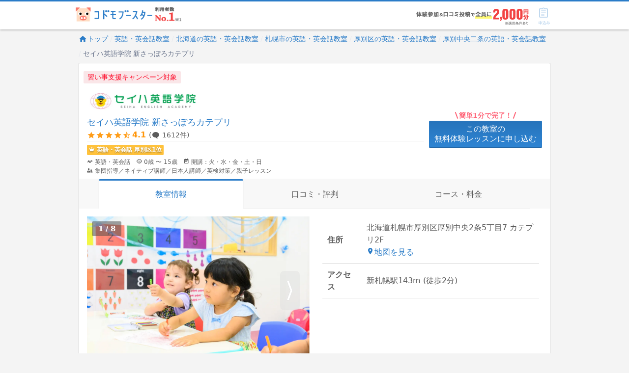

--- FILE ---
content_type: text/html; charset=utf-8
request_url: https://kodomo-booster.com/schools/157413
body_size: 29051
content:
<!DOCTYPE html><html lang="ja" prefix="og: http://ogp.me/ns# fb: http://ogp.me/ns/fb# article: http://ogp.me/ns/article#"><head><meta content="width=device-width, initial-scale=1.0" name="viewport" /><title>セイハ英語学院 新さっぽろカテプリの口コミ・料金・先生の情報をチェック | 子供の習い事の体験申込はコドモブースター</title>
<meta name="description" content="セイハ英語学院 新さっぽろカテプリの料金、コース紹介、無料体験のお申し込みなどはもちろん、口コミやキャンペーン情報など公式サイトでは手に入らない情報が満載！">
<meta name="keywords" content="習い事,子ども">
<link rel="canonical" href="https://kodomo-booster.com/schools/157413">
<meta property="og:type" content="website">
<meta property="og:title" content="セイハ英語学院 新さっぽろカテプリの口コミ・料金・先生の情報をチェック | 子供の習い事の体験申込はコドモブースター">
<meta property="og:description" content="セイハ英語学院 新さっぽろカテプリの料金、コース紹介、無料体験のお申し込みなどはもちろん、口コミやキャンペーン情報など公式サイトでは手に入らない情報が満載！">
<meta property="og:url" content="https://kodomo-booster.com/schools/157413">
<meta property="og:image" content="https://image2.kodomo-booster.com/53afc29b62dfcb980a0b5f483ea2d5b5aaebaad13c8038f6e8738cf1ca3ed49d.jpg?mode=photo-ogp">
<meta property="og:site_name" content="子供の習い事の体験申込はコドモブースター">
<meta name="twitter:card" content="summary">
<meta name="twitter:title" content="セイハ英語学院 新さっぽろカテプリの口コミ・料金・先生の情報をチェック | 子供の習い事の体験申込はコドモブースター">
<meta name="twitter:description" content="セイハ英語学院 新さっぽろカテプリの料金、コース紹介、無料体験のお申し込みなどはもちろん、口コミやキャンペーン情報など公式サイトでは手に入らない情報が満載！">
<meta name="twitter:image" content="https://image2.kodomo-booster.com/53afc29b62dfcb980a0b5f483ea2d5b5aaebaad13c8038f6e8738cf1ca3ed49d.jpg?mode=photo-ogp">
<meta name="twitter:image:width" content="1200">
<meta name="twitter:image:height" content="630"><link href="/favicon.ico" rel="shortcut icon" type="image/x-icon" /><link href="/apple-touch-icon.png" rel="apple-touch-icon" sizes="180x180" /><link href="/favicon-32x32.png" rel="icon" sizes="32x32" type="image/png" /><link href="/favicon-16x16.png" rel="icon" sizes="16x16" type="image/png" /><link crossorigin="use-credentials" href="/manifest.json" rel="manifest" /><meta content="#2a7cc8" name="theme-color" /><meta content="no" name="apple-mobile-web-app-capable" /><meta content="default" name="apple-mobile-web-app-status-bar-style" /><link href="https://www.google-analytics.com" rel="preconnect" /><link href="https://www.googleadservices.com" rel="preconnect" /><link href="https://adservice.google.co.jp" rel="preconnect" /><link href="https://adservice.google.com" rel="preconnect" /><link href="https://pagead2.googlesyndication.com" rel="preconnect" /><link href="https://staticxx.facebook.com" rel="preconnect" /><link rel="stylesheet" media="screen" href="https://assets-cdn.kodomo-booster.com/assets/apps/web/webpack/stylesheets/vendors-d9399c2d50fdb5c8d293.css" nonce="tDc4KW7DosZ+6oTF4XtUHwdmnhLxGHHCSl6tFu8b4hw=" /><link rel="stylesheet" media="screen" href="https://assets-cdn.kodomo-booster.com/assets/apps/web/webpack/stylesheets/application-6315df2f5172f2c6951c.css" nonce="tDc4KW7DosZ+6oTF4XtUHwdmnhLxGHHCSl6tFu8b4hw=" /><link rel="stylesheet" media="screen" href="https://assets-cdn.kodomo-booster.com/assets/apps/web/webpack/javascripts/application-90a0513a10602c27a3fb.css" nonce="tDc4KW7DosZ+6oTF4XtUHwdmnhLxGHHCSl6tFu8b4hw=" /><link rel="stylesheet" media="print" href="https://assets-cdn.kodomo-booster.com/assets/apps/web/webpack/stylesheets/print-ff2d84433e62d4c77ed9.css" nonce="tDc4KW7DosZ+6oTF4XtUHwdmnhLxGHHCSl6tFu8b4hw=" /><!-- /assets/apps/web/webpack/stylesheets/schools_fv-ab80371983421ef3c2d9.css -->
<style type="text/css">
@media screen and (max-width:840px){.school-show-page-container .panel-header--has-large-ranking-badge .ranking-badge{font-size:.7rem}}.school-show-page-container .ranking-badge{position:relative;margin-left:.2rem;margin-right:-.8rem;margin-bottom:-.5em;padding-top:.2em;padding-bottom:1.8em;white-space:nowrap}@media screen and (max-width:600px){.school-show-page-container .ranking-badge{font-size:.5rem!important}}.school-show-page-container .ranking-badge__area{display:inline-block;background:#fe0625;color:#fff;padding-left:1.2em;padding-right:.6em;min-width:7em;height:2.3em;line-height:2.3em;position:relative;text-align:center}.school-show-page-container .ranking-badge__area-ranking-number{font-size:150%;line-height:1.45;margin:0 .15em}.school-show-page-container .ranking-badge__area:before{content:"";display:block;width:0;height:0;position:absolute;top:50%;left:-.05em;-webkit-transform:translateY(-50%);transform:translateY(-50%);z-index:1;border-color:transparent transparent transparent #fff;border-style:solid;border-width:1.38em 0 1.38em .575em}.school-show-page-container .ranking-badge__category{position:absolute;right:0;bottom:0;line-height:1;padding:.4em 0}.school-show-page-container .ranking-badge__category a{text-decoration:underline;padding:.2em .5em .2em .3em}.school-show-page-container .panel{padding-bottom:1.6rem}@media screen and (max-width:600px){.school-show-page-container .panel{border-top-color:transparent;border-bottom:none;margin-bottom:-1.6rem}}.school-show-page-container .panel-header{padding-top:1.6rem!important;padding-bottom:.4rem!important}@media screen and (max-width:480px){.school-show-page-container .panel-header{padding-top:1.4rem!important}}.school-show-page-container .panel-header .panel-header-score{white-space:nowrap;line-height:1;padding:.1em 0;display:-webkit-box;display:-ms-flexbox;display:flex;-webkit-box-align:center;-ms-flex-align:center;align-items:center}@media screen and (max-width:480px){.school-show-page-container .panel-header .panel-header-score{font-size:.7rem}}.school-show-page-container .panel-header a.panel-header-score{color:inherit;text-decoration:none}.school-show-page-container .panel-header .panel-header-score-rate{font-weight:700;color:#ff960a}.school-show-page-container .panel-header .panel-header-score-num{font-size:75%;margin-left:.5em}.school-show-page-container .panel-header .panel-header-inner{display:-ms-grid;display:grid}.school-show-page-container .panel-header .panel-header-logo-icon-wrapper{-ms-grid-row:1;-ms-grid-row-span:2;-ms-grid-column:1;grid-area:logo;-webkit-box-pack:center;-ms-flex-pack:center;justify-content:center}.school-show-page-container .panel-header .panel-header-brand-info,.school-show-page-container .panel-header .panel-header-logo-icon-wrapper{display:-webkit-box;display:-ms-flexbox;display:flex;-webkit-box-orient:vertical;-webkit-box-direction:normal;-ms-flex-direction:column;flex-direction:column;-webkit-box-align:start;-ms-flex-align:start;align-items:flex-start}.school-show-page-container .panel-header .panel-header-brand-info{-ms-grid-row:1;-ms-grid-column:2;grid-area:info;-webkit-box-pack:end;-ms-flex-pack:end;justify-content:flex-end}.school-show-page-container .panel-header .panel-header-score-wrapper{-ms-grid-row:2;-ms-grid-column:2;grid-area:score;-webkit-box-pack:start;-ms-flex-pack:start;justify-content:flex-start;-webkit-box-align:start;-ms-flex-align:start;align-items:flex-start}.school-show-page-container .panel-header .panel-header-ranking-badge-wrapper,.school-show-page-container .panel-header .panel-header-score-wrapper{display:-webkit-box;display:-ms-flexbox;display:flex;-webkit-box-orient:vertical;-webkit-box-direction:normal;-ms-flex-direction:column;flex-direction:column}.school-show-page-container .panel-header .panel-header-ranking-badge-wrapper{-ms-grid-row:1;-ms-grid-row-span:2;-ms-grid-column:3;grid-area:badge;-webkit-box-pack:end;-ms-flex-pack:end;justify-content:flex-end;-webkit-box-align:end;-ms-flex-align:end;align-items:flex-end}.school-show-page-container .panel-header .panel-header-brand-logo img{display:block;height:100%;width:100%;-o-object-fit:contain;font-family:"object-fit:contain";object-fit:contain}.school-show-page-container .panel-header .panel-header-grid-spacer-1{-ms-grid-row:1;-ms-grid-column:2;grid-area:spacer-1}.school-show-page-container .panel-header .panel-header-grid-spacer-2{-ms-grid-row:4;-ms-grid-column:2;grid-area:spacer-2}.school-show-page-container .panel-header .panel-header-grid-spacer-3{grid-area:spacer-3}.school-show-page-container .panel-header-campaign{background:#fae6e8;color:#fe0625;font-size:.55rem;display:inline-block;border-radius:.1rem;vertical-align:middle;line-height:1.5;padding:0 .2rem;margin:.4rem 0 .2rem -.35rem}@media screen and (min-width:600px){.school-show-page-container .panel-header-campaign{font-size:.7rem;padding:.1rem .4rem;margin-bottom:.3rem}}.school-show-page-container .panel-header-campaign__jyuku{background:#e8f4ff;color:#2a7cc8}.school-show-page-container .panel-header--has-no-logo .panel-header-inner{-ms-grid-rows:auto auto;-ms-grid-columns:auto 1fr auto;grid-template:"logo info badge" auto "logo score badge" auto/auto 1fr auto}.school-show-page-container .panel-header--has-no-logo .panel-header-inner .panel-header-logo-icon-wrapper{-ms-grid-row:1;-ms-grid-row-span:2;-ms-grid-column:1;grid-area:logo}.school-show-page-container .panel-header--has-no-logo .panel-header-inner .panel-header-brand-info{-ms-grid-row:1;-ms-grid-column:2;grid-area:info}.school-show-page-container .panel-header--has-no-logo .panel-header-inner .panel-header-score-wrapper{-ms-grid-row:2;-ms-grid-column:2;grid-area:score}.school-show-page-container .panel-header--has-no-logo .panel-header-inner .panel-header-ranking-badge-wrapper{-ms-grid-row:1;-ms-grid-row-span:2;-ms-grid-column:3;grid-area:badge}.school-show-page-container .panel-header--has-no-logo .panel-header-inner .panel-header-grid-spacer-1{-ms-grid-row:1;-ms-grid-column:2;grid-area:spacer-1}.school-show-page-container .panel-header--has-no-logo .panel-header-inner .panel-header-grid-spacer-2{-ms-grid-row:4;-ms-grid-column:2;grid-area:spacer-2}.school-show-page-container .panel-header--has-no-logo .panel-header-inner .panel-header-grid-spacer-3{grid-area:spacer-3}.school-show-page-container .panel-header--has-horizontal-short-logo .panel-header-brand-info,.school-show-page-container .panel-header--has-square-logo .panel-header-brand-info{min-height:1.6em}.school-show-page-container .panel-header--has-horizontal-short-logo.panel-header--has-score.panel-header--has-ranking-badge .panel-header-inner,.school-show-page-container .panel-header--has-school-icon.panel-header--has-score.panel-header--has-ranking-badge .panel-header-inner,.school-show-page-container .panel-header--has-square-logo.panel-header--has-score.panel-header--has-ranking-badge .panel-header-inner{-ms-grid-rows:auto auto auto auto;-ms-grid-columns:auto 1fr auto;grid-template:"logo spacer-1 badge" auto "logo info badge" auto "logo score badge" auto "logo spacer-2 badge" auto/auto 1fr auto}@media screen and (max-width:480px){.school-show-page-container .panel-header--has-horizontal-short-logo.panel-header--has-score.panel-header--has-ranking-badge .panel-header-inner,.school-show-page-container .panel-header--has-school-icon.panel-header--has-score.panel-header--has-ranking-badge .panel-header-inner,.school-show-page-container .panel-header--has-square-logo.panel-header--has-score.panel-header--has-ranking-badge .panel-header-inner{-ms-grid-rows:auto auto auto auto;-ms-grid-columns:auto 1fr auto;grid-template:"logo spacer-1 spacer-1" auto "logo info info" auto "logo score badge" auto "spacer-2 spacer-2 badge" auto/auto 1fr auto}.school-show-page-container .panel-header .panel-header-grid-spacer-1{-ms-grid-row:1;-ms-grid-column:2;-ms-grid-column-span:2}.school-show-page-container .panel-header .panel-header-grid-spacer-2{-ms-grid-row:4;-ms-grid-column:1;-ms-grid-column-span:2}.school-show-page-container .panel-header--has-horizontal-short-logo.panel-header--has-score.panel-header--has-ranking-badge .panel-header-inner>.panel-header-logo-icon-wrapper,.school-show-page-container .panel-header--has-school-icon.panel-header--has-score.panel-header--has-ranking-badge .panel-header-inner>.panel-header-logo-icon-wrapper,.school-show-page-container .panel-header--has-square-logo.panel-header--has-score.panel-header--has-ranking-badge .panel-header-inner>.panel-header-logo-icon-wrapper{-ms-grid-row:1;-ms-grid-row-span:3;-ms-grid-column:1}.school-show-page-container .panel-header--has-horizontal-short-logo.panel-header--has-score.panel-header--has-ranking-badge .panel-header-inner>.panel-header-brand-info,.school-show-page-container .panel-header--has-school-icon.panel-header--has-score.panel-header--has-ranking-badge .panel-header-inner>.panel-header-brand-info,.school-show-page-container .panel-header--has-square-logo.panel-header--has-score.panel-header--has-ranking-badge .panel-header-inner>.panel-header-brand-info{-ms-grid-row:2;-ms-grid-column:2;-ms-grid-column-span:2}.school-show-page-container .panel-header--has-horizontal-short-logo.panel-header--has-score.panel-header--has-ranking-badge .panel-header-inner>.panel-header-score-wrapper,.school-show-page-container .panel-header--has-school-icon.panel-header--has-score.panel-header--has-ranking-badge .panel-header-inner>.panel-header-score-wrapper,.school-show-page-container .panel-header--has-square-logo.panel-header--has-score.panel-header--has-ranking-badge .panel-header-inner>.panel-header-score-wrapper{-ms-grid-row:3;-ms-grid-column:2}.school-show-page-container .panel-header--has-horizontal-short-logo.panel-header--has-score.panel-header--has-ranking-badge .panel-header-inner>.panel-header-ranking-badge-wrapper,.school-show-page-container .panel-header--has-school-icon.panel-header--has-score.panel-header--has-ranking-badge .panel-header-inner>.panel-header-ranking-badge-wrapper,.school-show-page-container .panel-header--has-square-logo.panel-header--has-score.panel-header--has-ranking-badge .panel-header-inner>.panel-header-ranking-badge-wrapper{-ms-grid-row:3;-ms-grid-row-span:2;-ms-grid-column:3}.school-show-page-container .panel-header--has-no-logo .panel-header-inner .panel-header-grid-spacer-1{-ms-grid-row:1;-ms-grid-column:2;-ms-grid-column-span:2}.school-show-page-container .panel-header--has-no-logo .panel-header-inner .panel-header-grid-spacer-2{-ms-grid-row:4;-ms-grid-column:1;-ms-grid-column-span:2}}@media screen and (max-width:380px){.school-show-page-container .panel-header--has-horizontal-short-logo.panel-header--has-score.panel-header--has-ranking-badge .panel-header-inner,.school-show-page-container .panel-header--has-school-icon.panel-header--has-score.panel-header--has-ranking-badge .panel-header-inner,.school-show-page-container .panel-header--has-square-logo.panel-header--has-score.panel-header--has-ranking-badge .panel-header-inner{-ms-grid-rows:auto auto auto auto;-ms-grid-columns:auto 1fr auto;grid-template:"logo spacer-1 spacer-1" auto "logo info info" auto "logo score score" auto "spacer-2 spacer-2 badge" auto/auto 1fr auto}.school-show-page-container .panel-header .panel-header-grid-spacer-1{-ms-grid-row:1;-ms-grid-column:2;-ms-grid-column-span:2}.school-show-page-container .panel-header .panel-header-grid-spacer-2{-ms-grid-row:4;-ms-grid-column:1;-ms-grid-column-span:2}.school-show-page-container .panel-header--has-horizontal-short-logo.panel-header--has-score.panel-header--has-ranking-badge .panel-header-inner>.panel-header-logo-icon-wrapper,.school-show-page-container .panel-header--has-school-icon.panel-header--has-score.panel-header--has-ranking-badge .panel-header-inner>.panel-header-logo-icon-wrapper,.school-show-page-container .panel-header--has-square-logo.panel-header--has-score.panel-header--has-ranking-badge .panel-header-inner>.panel-header-logo-icon-wrapper{-ms-grid-row:1;-ms-grid-row-span:3;-ms-grid-column:1}.school-show-page-container .panel-header--has-horizontal-short-logo.panel-header--has-score.panel-header--has-ranking-badge .panel-header-inner>.panel-header-brand-info,.school-show-page-container .panel-header--has-school-icon.panel-header--has-score.panel-header--has-ranking-badge .panel-header-inner>.panel-header-brand-info,.school-show-page-container .panel-header--has-square-logo.panel-header--has-score.panel-header--has-ranking-badge .panel-header-inner>.panel-header-brand-info{-ms-grid-row:2;-ms-grid-column:2;-ms-grid-column-span:2}.school-show-page-container .panel-header--has-horizontal-short-logo.panel-header--has-score.panel-header--has-ranking-badge .panel-header-inner>.panel-header-score-wrapper,.school-show-page-container .panel-header--has-school-icon.panel-header--has-score.panel-header--has-ranking-badge .panel-header-inner>.panel-header-score-wrapper,.school-show-page-container .panel-header--has-square-logo.panel-header--has-score.panel-header--has-ranking-badge .panel-header-inner>.panel-header-score-wrapper{-ms-grid-row:3;-ms-grid-column:2;-ms-grid-column-span:2}.school-show-page-container .panel-header--has-horizontal-short-logo.panel-header--has-score.panel-header--has-ranking-badge .panel-header-inner>.panel-header-ranking-badge-wrapper,.school-show-page-container .panel-header--has-school-icon.panel-header--has-score.panel-header--has-ranking-badge .panel-header-inner>.panel-header-ranking-badge-wrapper,.school-show-page-container .panel-header--has-square-logo.panel-header--has-score.panel-header--has-ranking-badge .panel-header-inner>.panel-header-ranking-badge-wrapper{-ms-grid-row:4;-ms-grid-row-span:1;-ms-grid-column:3}.school-show-page-container .panel-header--has-no-logo .panel-header-inner .panel-header-grid-spacer-1{-ms-grid-row:1;-ms-grid-column:2;-ms-grid-column-span:2}.school-show-page-container .panel-header--has-no-logo .panel-header-inner .panel-header-grid-spacer-2{-ms-grid-row:4;-ms-grid-column:1;-ms-grid-column-span:2}}.school-show-page-container .panel-header--has-horizontal-short-logo.panel-header--has-score.panel-header--has-ranking-badge .panel-header-inner .panel-header-logo-icon-wrapper,.school-show-page-container .panel-header--has-school-icon.panel-header--has-score.panel-header--has-ranking-badge .panel-header-inner .panel-header-logo-icon-wrapper,.school-show-page-container .panel-header--has-square-logo.panel-header--has-score.panel-header--has-ranking-badge .panel-header-inner .panel-header-logo-icon-wrapper{-ms-grid-row:1;-ms-grid-row-span:4;-ms-grid-column:1;grid-area:logo}.school-show-page-container .panel-header--has-horizontal-short-logo.panel-header--has-score.panel-header--has-ranking-badge .panel-header-inner .panel-header-brand-info,.school-show-page-container .panel-header--has-school-icon.panel-header--has-score.panel-header--has-ranking-badge .panel-header-inner .panel-header-brand-info,.school-show-page-container .panel-header--has-square-logo.panel-header--has-score.panel-header--has-ranking-badge .panel-header-inner .panel-header-brand-info{-ms-grid-row:2;-ms-grid-column:2;grid-area:info}.school-show-page-container .panel-header--has-horizontal-short-logo.panel-header--has-score.panel-header--has-ranking-badge .panel-header-inner .panel-header-score-wrapper,.school-show-page-container .panel-header--has-school-icon.panel-header--has-score.panel-header--has-ranking-badge .panel-header-inner .panel-header-score-wrapper,.school-show-page-container .panel-header--has-square-logo.panel-header--has-score.panel-header--has-ranking-badge .panel-header-inner .panel-header-score-wrapper{-ms-grid-row:3;-ms-grid-column:2;grid-area:score}.school-show-page-container .panel-header--has-horizontal-short-logo.panel-header--has-score.panel-header--has-ranking-badge .panel-header-inner .panel-header-ranking-badge-wrapper,.school-show-page-container .panel-header--has-school-icon.panel-header--has-score.panel-header--has-ranking-badge .panel-header-inner .panel-header-ranking-badge-wrapper,.school-show-page-container .panel-header--has-square-logo.panel-header--has-score.panel-header--has-ranking-badge .panel-header-inner .panel-header-ranking-badge-wrapper{-ms-grid-row:1;-ms-grid-row-span:4;-ms-grid-column:3;grid-area:badge}.school-show-page-container .panel-header--has-horizontal-short-logo.panel-header--has-score.panel-header--has-ranking-badge .panel-header-inner .panel-header-grid-spacer-1,.school-show-page-container .panel-header--has-school-icon.panel-header--has-score.panel-header--has-ranking-badge .panel-header-inner .panel-header-grid-spacer-1,.school-show-page-container .panel-header--has-square-logo.panel-header--has-score.panel-header--has-ranking-badge .panel-header-inner .panel-header-grid-spacer-1{-ms-grid-row:1;-ms-grid-column:2;grid-area:spacer-1}.school-show-page-container .panel-header--has-horizontal-short-logo.panel-header--has-score.panel-header--has-ranking-badge .panel-header-inner .panel-header-grid-spacer-2,.school-show-page-container .panel-header--has-school-icon.panel-header--has-score.panel-header--has-ranking-badge .panel-header-inner .panel-header-grid-spacer-2,.school-show-page-container .panel-header--has-square-logo.panel-header--has-score.panel-header--has-ranking-badge .panel-header-inner .panel-header-grid-spacer-2{-ms-grid-row:4;-ms-grid-column:2;grid-area:spacer-2}.school-show-page-container .panel-header--has-horizontal-short-logo.panel-header--has-score.panel-header--has-ranking-badge .panel-header-inner .panel-header-grid-spacer-3,.school-show-page-container .panel-header--has-school-icon.panel-header--has-score.panel-header--has-ranking-badge .panel-header-inner .panel-header-grid-spacer-3,.school-show-page-container .panel-header--has-square-logo.panel-header--has-score.panel-header--has-ranking-badge .panel-header-inner .panel-header-grid-spacer-3{grid-area:spacer-3}.school-show-page-container .panel-header--has-horizontal-short-logo.panel-header--has-score:not(.panel-header--has-ranking-badge) .panel-header-inner,.school-show-page-container .panel-header--has-school-icon.panel-header--has-score:not(.panel-header--has-ranking-badge) .panel-header-inner,.school-show-page-container .panel-header--has-square-logo.panel-header--has-score:not(.panel-header--has-ranking-badge) .panel-header-inner{-ms-grid-rows:1fr auto auto 1fr;-ms-grid-columns:auto 1fr auto;grid-template:"logo spacer-1" 1fr "logo info" auto "logo score" auto "logo spacer-2" 1fr/auto 1fr auto}.school-show-page-container .panel-header--has-horizontal-short-logo.panel-header--has-score:not(.panel-header--has-ranking-badge) .panel-header-inner .panel-header-ranking-badge-wrapper,.school-show-page-container .panel-header--has-school-icon.panel-header--has-score:not(.panel-header--has-ranking-badge) .panel-header-inner .panel-header-ranking-badge-wrapper,.school-show-page-container .panel-header--has-square-logo.panel-header--has-score:not(.panel-header--has-ranking-badge) .panel-header-inner .panel-header-ranking-badge-wrapper{display:none}.school-show-page-container .panel-header--has-horizontal-short-logo.panel-header--has-score:not(.panel-header--has-ranking-badge) .panel-header-inner .panel-header-logo-icon-wrapper,.school-show-page-container .panel-header--has-school-icon.panel-header--has-score:not(.panel-header--has-ranking-badge) .panel-header-inner .panel-header-logo-icon-wrapper,.school-show-page-container .panel-header--has-square-logo.panel-header--has-score:not(.panel-header--has-ranking-badge) .panel-header-inner .panel-header-logo-icon-wrapper{-ms-grid-row:1;-ms-grid-row-span:4;-ms-grid-column:1;grid-area:logo}.school-show-page-container .panel-header--has-horizontal-short-logo.panel-header--has-score:not(.panel-header--has-ranking-badge) .panel-header-inner .panel-header-brand-info,.school-show-page-container .panel-header--has-school-icon.panel-header--has-score:not(.panel-header--has-ranking-badge) .panel-header-inner .panel-header-brand-info,.school-show-page-container .panel-header--has-square-logo.panel-header--has-score:not(.panel-header--has-ranking-badge) .panel-header-inner .panel-header-brand-info{-ms-grid-row:2;-ms-grid-column:2;-ms-grid-column-span:1;grid-area:info}.school-show-page-container .panel-header--has-horizontal-short-logo.panel-header--has-score:not(.panel-header--has-ranking-badge) .panel-header-inner .panel-header-score-wrapper,.school-show-page-container .panel-header--has-school-icon.panel-header--has-score:not(.panel-header--has-ranking-badge) .panel-header-inner .panel-header-score-wrapper,.school-show-page-container .panel-header--has-square-logo.panel-header--has-score:not(.panel-header--has-ranking-badge) .panel-header-inner .panel-header-score-wrapper{-ms-grid-row:3;-ms-grid-column:2;-ms-grid-column-span:1;grid-area:score}.school-show-page-container .panel-header--has-horizontal-short-logo.panel-header--has-score:not(.panel-header--has-ranking-badge) .panel-header-inner .panel-header-grid-spacer-1,.school-show-page-container .panel-header--has-school-icon.panel-header--has-score:not(.panel-header--has-ranking-badge) .panel-header-inner .panel-header-grid-spacer-1,.school-show-page-container .panel-header--has-square-logo.panel-header--has-score:not(.panel-header--has-ranking-badge) .panel-header-inner .panel-header-grid-spacer-1{-ms-grid-row:1;-ms-grid-column:2;-ms-grid-column-span:1;grid-area:spacer-1}.school-show-page-container .panel-header--has-horizontal-short-logo.panel-header--has-score:not(.panel-header--has-ranking-badge) .panel-header-inner .panel-header-grid-spacer-2,.school-show-page-container .panel-header--has-school-icon.panel-header--has-score:not(.panel-header--has-ranking-badge) .panel-header-inner .panel-header-grid-spacer-2,.school-show-page-container .panel-header--has-square-logo.panel-header--has-score:not(.panel-header--has-ranking-badge) .panel-header-inner .panel-header-grid-spacer-2{-ms-grid-row:4;-ms-grid-column:2;-ms-grid-column-span:1;grid-area:spacer-2}.school-show-page-container .panel-header--has-horizontal-short-logo.panel-header--has-score:not(.panel-header--has-ranking-badge) .panel-header-inner .panel-header-grid-spacer-3,.school-show-page-container .panel-header--has-school-icon.panel-header--has-score:not(.panel-header--has-ranking-badge) .panel-header-inner .panel-header-grid-spacer-3,.school-show-page-container .panel-header--has-square-logo.panel-header--has-score:not(.panel-header--has-ranking-badge) .panel-header-inner .panel-header-grid-spacer-3{grid-area:spacer-3}.school-show-page-container .panel-header--has-horizontal-short-logo:not(.panel-header--has-score) .panel-header-brand-info,.school-show-page-container .panel-header--has-school-icon:not(.panel-header--has-score) .panel-header-brand-info,.school-show-page-container .panel-header--has-square-logo:not(.panel-header--has-score) .panel-header-brand-info{-webkit-box-pack:center;-ms-flex-pack:center;justify-content:center}.school-show-page-container .panel-header--has-horizontal-short-logo:not(.panel-header--has-score) .panel-header-inner,.school-show-page-container .panel-header--has-school-icon:not(.panel-header--has-score) .panel-header-inner,.school-show-page-container .panel-header--has-square-logo:not(.panel-header--has-score) .panel-header-inner{-ms-grid-rows:auto auto auto;-ms-grid-columns:auto 1fr auto;grid-template:"logo spacer-1 badge" auto "logo info badge" auto "logo spacer-2 badge" auto/auto 1fr auto}@media screen and (max-width:480px){.school-show-page-container .panel-header--has-horizontal-short-logo:not(.panel-header--has-score) .panel-header-inner,.school-show-page-container .panel-header--has-school-icon:not(.panel-header--has-score) .panel-header-inner,.school-show-page-container .panel-header--has-square-logo:not(.panel-header--has-score) .panel-header-inner{-ms-grid-rows:auto auto auto auto;-ms-grid-columns:auto 1fr auto;grid-template:"logo spacer-1 spacer-1" auto "logo info info" auto "logo spacer-2 spacer-2" auto "spacer-3 badge badge" auto/auto 1fr auto}.school-show-page-container .panel-header--has-no-logo .panel-header-inner .panel-header-grid-spacer-3,.school-show-page-container .panel-header .panel-header-grid-spacer-3{-ms-grid-row:4;-ms-grid-column:1}.school-show-page-container .panel-header--has-horizontal-short-logo:not(.panel-header--has-score) .panel-header-inner>.panel-header-ranking-badge-wrapper,.school-show-page-container .panel-header--has-school-icon:not(.panel-header--has-score) .panel-header-inner>.panel-header-ranking-badge-wrapper,.school-show-page-container .panel-header--has-square-logo:not(.panel-header--has-score) .panel-header-inner>.panel-header-ranking-badge-wrapper{-ms-grid-row:4;-ms-grid-row-span:1;-ms-grid-column:2;-ms-grid-column-span:2}.school-show-page-container .panel-header--has-horizontal-short-logo.panel-header--has-score.panel-header--has-ranking-badge .panel-header-inner .panel-header-grid-spacer-3,.school-show-page-container .panel-header--has-school-icon.panel-header--has-score.panel-header--has-ranking-badge .panel-header-inner .panel-header-grid-spacer-3,.school-show-page-container .panel-header--has-square-logo.panel-header--has-score.panel-header--has-ranking-badge .panel-header-inner .panel-header-grid-spacer-3{-ms-grid-row:4;-ms-grid-column:1}.school-show-page-container .panel-header--has-horizontal-short-logo:not(.panel-header--has-score) .panel-header-inner>.panel-header-logo-icon-wrapper,.school-show-page-container .panel-header--has-school-icon:not(.panel-header--has-score) .panel-header-inner>.panel-header-logo-icon-wrapper,.school-show-page-container .panel-header--has-square-logo:not(.panel-header--has-score) .panel-header-inner>.panel-header-logo-icon-wrapper{-ms-grid-row:1;-ms-grid-row-span:3;-ms-grid-column:1}.school-show-page-container .panel-header--has-horizontal-short-logo:not(.panel-header--has-score) .panel-header-inner>.panel-header-brand-info,.school-show-page-container .panel-header--has-school-icon:not(.panel-header--has-score) .panel-header-inner>.panel-header-brand-info,.school-show-page-container .panel-header--has-square-logo:not(.panel-header--has-score) .panel-header-inner>.panel-header-brand-info{-ms-grid-row:2;-ms-grid-column:2;-ms-grid-column-span:2}.school-show-page-container .panel-header--has-horizontal-short-logo:not(.panel-header--has-score) .panel-header-inner>.panel-header-grid-spacer-1,.school-show-page-container .panel-header--has-school-icon:not(.panel-header--has-score) .panel-header-inner>.panel-header-grid-spacer-1,.school-show-page-container .panel-header--has-square-logo:not(.panel-header--has-score) .panel-header-inner>.panel-header-grid-spacer-1{-ms-grid-row:1;-ms-grid-column:2;-ms-grid-column-span:2}.school-show-page-container .panel-header--has-horizontal-short-logo:not(.panel-header--has-score) .panel-header-inner>.panel-header-grid-spacer-2,.school-show-page-container .panel-header--has-school-icon:not(.panel-header--has-score) .panel-header-inner>.panel-header-grid-spacer-2,.school-show-page-container .panel-header--has-square-logo:not(.panel-header--has-score) .panel-header-inner>.panel-header-grid-spacer-2{-ms-grid-row:3;-ms-grid-column:2;-ms-grid-column-span:2}.school-show-page-container .panel-header--has-horizontal-short-logo.panel-header--has-score:not(.panel-header--has-ranking-badge) .panel-header-inner .panel-header-grid-spacer-3,.school-show-page-container .panel-header--has-school-icon.panel-header--has-score:not(.panel-header--has-ranking-badge) .panel-header-inner .panel-header-grid-spacer-3,.school-show-page-container .panel-header--has-square-logo.panel-header--has-score:not(.panel-header--has-ranking-badge) .panel-header-inner .panel-header-grid-spacer-3{-ms-grid-row:4;-ms-grid-column:1}}@media screen and (max-width:360px){.school-show-page-container .panel-header--has-horizontal-short-logo:not(.panel-header--has-score) .panel-header-inner,.school-show-page-container .panel-header--has-school-icon:not(.panel-header--has-score) .panel-header-inner,.school-show-page-container .panel-header--has-square-logo:not(.panel-header--has-score) .panel-header-inner{-ms-grid-rows:auto auto auto auto;-ms-grid-columns:auto 1fr;grid-template:"logo spacer-1" auto "logo info" auto "logo spacer-2" auto "spacer-3 badge" auto/auto 1fr}.school-show-page-container .panel-header--has-no-logo .panel-header-inner .panel-header-grid-spacer-3,.school-show-page-container .panel-header .panel-header-grid-spacer-3{-ms-grid-row:4;-ms-grid-column:1}.school-show-page-container .panel-header--has-horizontal-short-logo:not(.panel-header--has-score) .panel-header-inner>.panel-header-ranking-badge-wrapper,.school-show-page-container .panel-header--has-school-icon:not(.panel-header--has-score) .panel-header-inner>.panel-header-ranking-badge-wrapper,.school-show-page-container .panel-header--has-square-logo:not(.panel-header--has-score) .panel-header-inner>.panel-header-ranking-badge-wrapper{-ms-grid-row:4;-ms-grid-row-span:1;-ms-grid-column:2;-ms-grid-column-span:1}.school-show-page-container .panel-header--has-horizontal-short-logo.panel-header--has-score.panel-header--has-ranking-badge .panel-header-inner .panel-header-grid-spacer-3,.school-show-page-container .panel-header--has-school-icon.panel-header--has-score.panel-header--has-ranking-badge .panel-header-inner .panel-header-grid-spacer-3,.school-show-page-container .panel-header--has-square-logo.panel-header--has-score.panel-header--has-ranking-badge .panel-header-inner .panel-header-grid-spacer-3{-ms-grid-row:4;-ms-grid-column:1}.school-show-page-container .panel-header--has-horizontal-short-logo:not(.panel-header--has-score) .panel-header-inner>.panel-header-logo-icon-wrapper,.school-show-page-container .panel-header--has-school-icon:not(.panel-header--has-score) .panel-header-inner>.panel-header-logo-icon-wrapper,.school-show-page-container .panel-header--has-square-logo:not(.panel-header--has-score) .panel-header-inner>.panel-header-logo-icon-wrapper{-ms-grid-row:1;-ms-grid-row-span:3;-ms-grid-column:1}.school-show-page-container .panel-header--has-horizontal-short-logo:not(.panel-header--has-score) .panel-header-inner>.panel-header-brand-info,.school-show-page-container .panel-header--has-school-icon:not(.panel-header--has-score) .panel-header-inner>.panel-header-brand-info,.school-show-page-container .panel-header--has-square-logo:not(.panel-header--has-score) .panel-header-inner>.panel-header-brand-info{-ms-grid-row:2;-ms-grid-column:2;-ms-grid-column-span:1}.school-show-page-container .panel-header--has-horizontal-short-logo:not(.panel-header--has-score) .panel-header-inner>.panel-header-grid-spacer-1,.school-show-page-container .panel-header--has-school-icon:not(.panel-header--has-score) .panel-header-inner>.panel-header-grid-spacer-1,.school-show-page-container .panel-header--has-square-logo:not(.panel-header--has-score) .panel-header-inner>.panel-header-grid-spacer-1{-ms-grid-row:1;-ms-grid-column:2;-ms-grid-column-span:1}.school-show-page-container .panel-header--has-horizontal-short-logo:not(.panel-header--has-score) .panel-header-inner>.panel-header-grid-spacer-2,.school-show-page-container .panel-header--has-school-icon:not(.panel-header--has-score) .panel-header-inner>.panel-header-grid-spacer-2,.school-show-page-container .panel-header--has-square-logo:not(.panel-header--has-score) .panel-header-inner>.panel-header-grid-spacer-2{-ms-grid-row:3;-ms-grid-column:2;-ms-grid-column-span:1}.school-show-page-container .panel-header--has-horizontal-short-logo.panel-header--has-score:not(.panel-header--has-ranking-badge) .panel-header-inner .panel-header-grid-spacer-3,.school-show-page-container .panel-header--has-school-icon.panel-header--has-score:not(.panel-header--has-ranking-badge) .panel-header-inner .panel-header-grid-spacer-3,.school-show-page-container .panel-header--has-square-logo.panel-header--has-score:not(.panel-header--has-ranking-badge) .panel-header-inner .panel-header-grid-spacer-3{-ms-grid-row:4;-ms-grid-column:1}}.school-show-page-container .panel-header--has-horizontal-short-logo:not(.panel-header--has-score) .panel-header-inner .panel-header-logo-icon-wrapper,.school-show-page-container .panel-header--has-school-icon:not(.panel-header--has-score) .panel-header-inner .panel-header-logo-icon-wrapper,.school-show-page-container .panel-header--has-square-logo:not(.panel-header--has-score) .panel-header-inner .panel-header-logo-icon-wrapper{-ms-grid-row:1;-ms-grid-row-span:3;-ms-grid-column:1;grid-area:logo}.school-show-page-container .panel-header--has-horizontal-short-logo:not(.panel-header--has-score) .panel-header-inner .panel-header-brand-info,.school-show-page-container .panel-header--has-school-icon:not(.panel-header--has-score) .panel-header-inner .panel-header-brand-info,.school-show-page-container .panel-header--has-square-logo:not(.panel-header--has-score) .panel-header-inner .panel-header-brand-info{-ms-grid-row:2;-ms-grid-column:2;-ms-grid-column-span:1;grid-area:info}.school-show-page-container .panel-header--has-horizontal-short-logo:not(.panel-header--has-score) .panel-header-inner .panel-header-score-wrapper,.school-show-page-container .panel-header--has-school-icon:not(.panel-header--has-score) .panel-header-inner .panel-header-score-wrapper,.school-show-page-container .panel-header--has-square-logo:not(.panel-header--has-score) .panel-header-inner .panel-header-score-wrapper{-ms-grid-row:2;-ms-grid-column:2;grid-area:score}.school-show-page-container .panel-header--has-horizontal-short-logo:not(.panel-header--has-score) .panel-header-inner .panel-header-ranking-badge-wrapper,.school-show-page-container .panel-header--has-school-icon:not(.panel-header--has-score) .panel-header-inner .panel-header-ranking-badge-wrapper,.school-show-page-container .panel-header--has-square-logo:not(.panel-header--has-score) .panel-header-inner .panel-header-ranking-badge-wrapper{-ms-grid-row:1;-ms-grid-row-span:3;-ms-grid-column:3;grid-area:badge}.school-show-page-container .panel-header--has-horizontal-short-logo:not(.panel-header--has-score) .panel-header-inner .panel-header-grid-spacer-1,.school-show-page-container .panel-header--has-school-icon:not(.panel-header--has-score) .panel-header-inner .panel-header-grid-spacer-1,.school-show-page-container .panel-header--has-square-logo:not(.panel-header--has-score) .panel-header-inner .panel-header-grid-spacer-1{-ms-grid-row:1;-ms-grid-column:2;-ms-grid-column-span:1;grid-area:spacer-1}.school-show-page-container .panel-header--has-horizontal-short-logo:not(.panel-header--has-score) .panel-header-inner .panel-header-grid-spacer-2,.school-show-page-container .panel-header--has-school-icon:not(.panel-header--has-score) .panel-header-inner .panel-header-grid-spacer-2,.school-show-page-container .panel-header--has-square-logo:not(.panel-header--has-score) .panel-header-inner .panel-header-grid-spacer-2{-ms-grid-row:3;-ms-grid-column:2;-ms-grid-column-span:1;grid-area:spacer-2}.school-show-page-container .panel-header--has-horizontal-short-logo:not(.panel-header--has-score) .panel-header-inner .panel-header-grid-spacer-3,.school-show-page-container .panel-header--has-school-icon:not(.panel-header--has-score) .panel-header-inner .panel-header-grid-spacer-3,.school-show-page-container .panel-header--has-square-logo:not(.panel-header--has-score) .panel-header-inner .panel-header-grid-spacer-3{grid-area:spacer-3}.school-show-page-container .panel-header--has-school-icon .panel-header-inner{padding-top:.4rem;padding-bottom:.4rem}.school-show-page-container .panel-header--has-school-icon .panel-header-icon{display:block;font-size:2rem;width:2rem;height:2rem;line-height:100%;color:#2a7cc8;opacity:.5;margin-right:.8rem;-ms-flex-negative:0;flex-shrink:0}@media screen and (max-width:600px){.school-show-page-container .panel-header--has-school-icon .panel-header-icon{font-size:1.5rem;width:1.5rem;height:1.5rem;margin-right:.4rem}}@media screen and (max-width:480px){.school-show-page-container .panel-header--has-school-icon .panel-header-logo-icon-wrapper{-webkit-box-pack:start;-ms-flex-pack:start;justify-content:flex-start}}.school-show-page-container .panel-header--has-square-logo .panel-header-inner{padding-top:.2rem}.school-show-page-container .panel-header--has-square-logo .panel-header-brand-logo{width:6rem;height:6rem;padding:.1rem;margin-left:-.4rem;margin-right:.4rem}@media screen and (max-width:840px){.school-show-page-container .panel-header--has-square-logo .panel-header-brand-logo{height:5rem;width:5rem}}@media screen and (max-width:600px){.school-show-page-container .panel-header--has-square-logo .panel-header-brand-logo{height:4.5rem;width:4.5rem}}@media screen and (max-width:480px){.school-show-page-container .panel-header--has-square-logo .panel-header-brand-logo{height:4rem;width:4rem}}.school-show-page-container .panel-header--has-horizontal-short-logo .panel-header-inner{padding-top:.2rem}.school-show-page-container .panel-header--has-horizontal-short-logo .panel-header-brand-logo img{height:auto;width:auto;max-width:8rem;min-height:4rem;padding:.1rem;margin-left:-.4rem;margin-right:.4rem}@media screen and (max-width:600px){.school-show-page-container .panel-header--has-horizontal-short-logo .panel-header-brand-logo img{max-width:6rem;min-height:3.5rem;margin-right:.2rem}}@media screen and (max-width:480px){.school-show-page-container .panel-header--has-horizontal-short-logo .panel-header-brand-logo img{max-width:5rem;min-height:2.5rem}}.school-show-page-container .panel-header--has-horizontal-long-logo .panel-header-inner{-ms-grid-rows:auto auto 1fr;-ms-grid-columns:1fr auto;grid-template:"logo badge" auto "info badge" auto "score badge" 1fr/1fr auto}@media screen and (max-width:480px){.school-show-page-container .panel-header--has-horizontal-long-logo .panel-header-inner{-ms-grid-rows:auto auto 1fr;-ms-grid-columns:1fr auto;grid-template:"logo logo" auto "info badge" auto "score badge" 1fr/1fr auto}.school-show-page-container .panel-header--has-horizontal-long-logo .panel-header-inner>.panel-header-logo-icon-wrapper{-ms-grid-row:1;-ms-grid-row-span:1;-ms-grid-column:1;-ms-grid-column-span:2}.school-show-page-container .panel-header--has-horizontal-long-logo .panel-header-inner>.panel-header-brand-info{-ms-grid-row:2;-ms-grid-column:1;-ms-grid-column-span:1}.school-show-page-container .panel-header--has-horizontal-long-logo .panel-header-inner>.panel-header-score-wrapper{-ms-grid-row:3;-ms-grid-column:1;-ms-grid-column-span:1}.school-show-page-container .panel-header--has-horizontal-long-logo .panel-header-inner>.panel-header-ranking-badge-wrapper{-ms-grid-row:2;-ms-grid-row-span:2;-ms-grid-column:2;-ms-grid-column-span:1}}@media screen and (max-width:360px){.school-show-page-container .panel-header--has-horizontal-long-logo .panel-header-inner{-ms-grid-rows:auto auto 1fr;-ms-grid-columns:1fr auto;grid-template:"logo logo" auto "info info" auto "score badge" 1fr/1fr auto}.school-show-page-container .panel-header--has-horizontal-long-logo .panel-header-inner>.panel-header-logo-icon-wrapper{-ms-grid-row:1;-ms-grid-row-span:1;-ms-grid-column:1;-ms-grid-column-span:2}.school-show-page-container .panel-header--has-horizontal-long-logo .panel-header-inner>.panel-header-brand-info{-ms-grid-row:2;-ms-grid-column:1;-ms-grid-column-span:2}.school-show-page-container .panel-header--has-horizontal-long-logo .panel-header-inner>.panel-header-score-wrapper{-ms-grid-row:3;-ms-grid-column:1;-ms-grid-column-span:1}.school-show-page-container .panel-header--has-horizontal-long-logo .panel-header-inner>.panel-header-ranking-badge-wrapper{-ms-grid-row:3;-ms-grid-row-span:1;-ms-grid-column:2;-ms-grid-column-span:1}}.school-show-page-container .panel-header--has-horizontal-long-logo .panel-header-inner .panel-header-logo-icon-wrapper{-ms-grid-row:1;-ms-grid-row-span:1;-ms-grid-column:1;grid-area:logo}.school-show-page-container .panel-header--has-horizontal-long-logo .panel-header-inner .panel-header-brand-info{-ms-grid-row:2;-ms-grid-column:1;-ms-grid-column-span:1;grid-area:info}.school-show-page-container .panel-header--has-horizontal-long-logo .panel-header-inner .panel-header-score-wrapper{-ms-grid-row:3;-ms-grid-column:1;-ms-grid-column-span:1;grid-area:score}.school-show-page-container .panel-header--has-horizontal-long-logo .panel-header-inner .panel-header-ranking-badge-wrapper{-ms-grid-row:1;-ms-grid-row-span:3;-ms-grid-column:2;-ms-grid-column-span:1;grid-area:badge}.school-show-page-container .panel-header--has-horizontal-long-logo .panel-header-inner .panel-header-grid-spacer-1{-ms-grid-row:1;-ms-grid-column:2;grid-area:spacer-1}.school-show-page-container .panel-header--has-horizontal-long-logo .panel-header-inner .panel-header-grid-spacer-2{-ms-grid-row:4;-ms-grid-column:2;grid-area:spacer-2}.school-show-page-container .panel-header--has-horizontal-long-logo .panel-header-inner .panel-header-grid-spacer-3{grid-area:spacer-3}.school-show-page-container .panel-header--has-horizontal-long-logo .panel-header-brand-logo{height:3rem;width:auto;padding:.1rem;margin-top:-.2rem;margin-left:-.2rem}.school-show-page-container .panel-header--has-horizontal-long-logo .panel-header-brand-logo img{max-width:calc(min(20rem, 100%));width:auto}@media screen and (max-width:840px){.school-show-page-container .panel-header--has-horizontal-long-logo .panel-header-brand-logo{height:2.5rem}.school-show-page-container .panel-header--has-horizontal-long-logo .panel-header-brand-logo img{max-width:calc(min(19rem, 100%))}}@media screen and (max-width:480px){.school-show-page-container .panel-header--has-horizontal-long-logo .panel-header-brand-logo img{max-width:calc(min(16rem, 100%))}}@media screen and (max-width:360px){.school-show-page-container .panel-header--has-horizontal-long-logo .panel-header-brand-logo img{max-width:calc(min(14rem, 100%))}}.school-show-page-container .panel-header .panel-header-brand-info{font-size:1.2rem}@media screen and (max-width:840px){.school-show-page-container .panel-header .panel-header-brand-info{font-size:1rem}}@media screen and (max-width:480px){.school-show-page-container .panel-header .panel-header-brand-info{font-size:.9rem}}.school-show-page-container .panel-header .panel-header-brand-info h1{width:100%;margin:0 -.25em 0 0;font-size:inherit}.school-show-page-container .panel-header .panel-header-main-text{vertical-align:middle;line-height:1.3}.school-show-page-container .panel-header .panel-header-sub-text{display:block;font-size:.7rem;position:absolute;top:-.05rem;left:0;right:0;background:#8ac4fb;color:#fff;padding:.25rem .8rem .2rem;text-align:center;line-height:100%}@media screen and (max-width:480px){.school-show-page-container .panel-header .panel-header-sub-text{font-size:.5rem}}.school-show-page-container .panel-body{padding-left:0!important;padding-right:0!important}.school-show-page-container .official-site-campaign-notice{margin-top:5px;padding:5px 10px;border-radius:.1rem;border:1px solid #f0f0f0;background:#fffef2;font-size:.6rem}.school-show-page-container .contents-top-campaign-banner{overflow:hidden}.school-show-page-container .contents-top-campaign-banner__img{height:50px;width:100%;-o-object-fit:cover;font-family:"object-fit:cover";object-fit:cover;display:block;-webkit-transition:-webkit-transform .3s;transition:-webkit-transform .3s;transition:transform .3s;transition:transform .3s,-webkit-transform .3s}.school-show-page-container .contents-top-campaign-banner__img--large{height:90px}.school-show-page-container .contents-top-campaign-banner__link:hover{text-decoration:none}.school-show-page-container .contents-top-campaign-banner__link:hover .contents-top-campaign-banner__img{-webkit-transform:scale(1.02);transform:scale(1.02)}.school-show-page-container .contents-top-campaign-banner__notice{font-size:11px;background:#626f86;padding:2px 15px;text-align:center;color:#fff;line-height:1}.school-show-page-container .contents-top-campaign-banner__notice--applied{background:#3fc550}.school-show-page-container .contents-top-campaign-banner__notice--not-applied{background:#d0011b}.school-show-page-container .school-info{padding:.8rem .8rem .4rem;line-height:1.2}.school-show-page-container .school-info--without-photo{padding-top:0}.school-show-page-container .school-info .school-info-row{margin-bottom:.2rem}@media screen and (min-width:841px){.school-show-page-container .school-info .school-info-row{display:inline-block;margin-right:.8rem}}.school-show-page-container .school-info .school-info-column{display:inline-block}.school-show-page-container .school-info .school-info-column:not(:last-child){margin-right:.8rem}.school-show-page-container .schools-notice-toast-container{display:-webkit-box;display:-ms-flexbox;display:flex;-webkit-box-orient:horizontal;-webkit-box-direction:normal;-ms-flex-direction:row;flex-direction:row;margin:.8rem;font-size:.75rem;-webkit-box-align:center;-ms-flex-align:center;align-items:center}.school-show-page-container .schools-notice-toast-container .school-notice-toast{-webkit-box-flex:1;-ms-flex:1;flex:1 1;background:#fff0f2;border-radius:.1rem;padding:.8rem}.school-show-page-container .schools-notice-toast-container .school-notice-toast__caution{color:red}.school-show-page-container .school-announcements-container{padding-top:15px}.school-show-page-container .school-summary-section{padding-top:.8rem;padding-bottom:.8rem}@media screen and (min-width:601px){.school-show-page-container .school-summary-section{border-top:1px solid #e8e8e8}}.school-show-page-container .school-summary-section table{width:100%}.school-show-page-container .school-summary-section table th{width:80px;text-align:left}.school-show-page-container .school-summary-section table .department-name td,.school-show-page-container .school-summary-section table .school-name td{font-weight:700}.school-show-page-container .school-images-for-large-screen{display:none}@media screen and (max-width:600px){.school-show-page-container .swiper .swiper-slide img{margin:auto}}@media screen and (max-width:600px)and (min-width:429px){.school-show-page-container .swiper .swiper-slide img{height:220px;width:330px}}@media screen and (max-width:600px)and (min-width:600px){.school-show-page-container .swiper .swiper-slide img{height:320px;width:480px}}@media screen and (max-width:600px)and (min-width:960px){.school-show-page-container .swiper .swiper-slide img{height:380px;width:570px}}@media screen and (min-width:601px){.school-show-page-container .school-images-for-large-screen{display:block}.school-show-page-container .school-images-for-small-screen{display:none}.school-show-page-container .school-main-info-container{display:-webkit-box;display:-ms-flexbox;display:flex;margin:.8rem}}@media screen and (min-width:601px)and (min-width:600px){.school-show-page-container .school-main-info-container{-webkit-box-pack:center;-ms-flex-pack:center;justify-content:center}}@media screen and (min-width:601px){.school-show-page-container .school-main-info-container .school-right-wrapper{-webkit-box-flex:1;-ms-flex:1;flex:1 1}}@media screen and (min-width:601px){.school-show-page-container .school-main-info-container .school-left-wrapper{display:-webkit-box;display:-ms-flexbox;display:flex;-webkit-box-orient:vertical;-webkit-box-direction:normal;-ms-flex-flow:column;flex-flow:column}}@media screen and (min-width:601px)and (min-width:600px){.school-show-page-container .school-main-info-container .school-left-wrapper{width:280px}}@media screen and (min-width:601px)and (min-width:744px){.school-show-page-container .school-main-info-container .school-left-wrapper{width:320px}}@media screen and (min-width:601px)and (min-width:768px){.school-show-page-container .school-main-info-container .school-left-wrapper{width:330px}}@media screen and (min-width:601px)and (min-width:840px){.school-show-page-container .school-main-info-container .school-left-wrapper{width:360px}}@media screen and (min-width:601px)and (min-width:900px){.school-show-page-container .school-main-info-container .school-left-wrapper{width:398px}}@media screen and (min-width:601px)and (min-width:960px){.school-show-page-container .school-main-info-container .school-left-wrapper{width:453px}}@media screen and (min-width:601px){.school-show-page-container .school-main-info-container .school-left-wrapper .swiper-container-large{width:100%}}@media screen and (min-width:601px)and (min-width:600px){.school-show-page-container .school-main-info-container .school-left-wrapper .swiper-container-large{height:186px}}@media screen and (min-width:601px)and (min-width:744px){.school-show-page-container .school-main-info-container .school-left-wrapper .swiper-container-large{height:213px}}@media screen and (min-width:601px)and (min-width:768px){.school-show-page-container .school-main-info-container .school-left-wrapper .swiper-container-large{height:220px}}@media screen and (min-width:601px)and (min-width:840px){.school-show-page-container .school-main-info-container .school-left-wrapper .swiper-container-large{height:240px}}@media screen and (min-width:601px)and (min-width:900px){.school-show-page-container .school-main-info-container .school-left-wrapper .swiper-container-large{height:265px}}@media screen and (min-width:601px)and (min-width:960px){.school-show-page-container .school-main-info-container .school-left-wrapper .swiper-container-large{height:302px}}@media screen and (min-width:601px){.school-show-page-container .school-main-info-container .school-left-wrapper .swiper-container-large .swiper-button-inner{height:80px;width:40px;top:calc(50% - 40px);right:calc((100% - 40px)/2)}.school-show-page-container .school-main-info-container .school-left-wrapper .swiper-container-large .swiper-button-inner:after,.school-show-page-container .school-main-info-container .school-left-wrapper .swiper-container-large .swiper-button-inner:before{width:6px;height:20px}}@media screen and (min-width:601px){.school-show-page-container .school-main-info-container .school-left-wrapper .swiper-container-small{width:100%;overflow:hidden}.school-show-page-container .school-main-info-container .school-left-wrapper .swiper-container-small .swiper-init-position{-webkit-transform:translateZ(0)!important;transform:translateZ(0)!important}.school-show-page-container .school-main-info-container .school-left-wrapper .swiper-container-small .swiper-wrapper{height:44px}}@media screen and (min-width:601px)and (min-width:744px){.school-show-page-container .school-main-info-container .school-left-wrapper .swiper-container-small .swiper-wrapper{height:53px}}@media screen and (min-width:601px)and (min-width:900px){.school-show-page-container .school-main-info-container .school-left-wrapper .swiper-container-small .swiper-wrapper{height:64px}}@media screen and (min-width:601px){.school-show-page-container .school-main-info-container .school-left-wrapper .swiper-container-small .swiper-slide{cursor:pointer;-webkit-box-sizing:border-box;box-sizing:border-box}.school-show-page-container .school-main-info-container .school-left-wrapper .swiper-container-small .swiper-slide:hover{opacity:.7}}@media screen and (min-width:601px){.school-show-page-container .school-main-info-container .school-left-wrapper .swiper-container-small .swiper-slide-thumb-active{border:2px solid #ff7345}}@media screen and (min-width:601px){.school-show-page-container .school-main-info-container .school-left-wrapper .swiper-container-small img{-o-object-fit:cover;font-family:"object-fit:cover";object-fit:cover}}@media screen and (min-width:601px){.school-show-page-container .school-main-info-container .school-right-wrapper{display:-webkit-box;display:-ms-flexbox;display:flex;-webkit-box-orient:vertical;-webkit-box-direction:normal;-ms-flex-flow:column;flex-flow:column;padding-left:1rem;-webkit-box-pack:justify;-ms-flex-pack:justify;justify-content:space-between;width:calc(100% - 480px - 1rem)}.school-show-page-container .school-main-info-container .school-right-wrapper .school-right-wrapper__text table{width:100%}.school-show-page-container .school-main-info-container .school-right-wrapper .school-right-wrapper__text table tr{height:2.2rem}}@media screen and (min-width:601px)and (max-width:840px){.school-show-page-container .school-main-info-container .school-right-wrapper .school-right-wrapper__text table tr{height:1.8rem}}@media screen and (min-width:601px){.school-show-page-container .school-main-info-container .school-right-wrapper .school-right-wrapper__text table th{text-align:left;min-width:80px}}@media screen and (min-width:601px){.school-show-page-container .school-main-info-container .school-right-wrapper .school-right-wrapper__buttons .container{padding:0}.school-show-page-container .school-main-info-container .school-right-wrapper .school-right-wrapper__buttons .columns{-webkit-box-orient:vertical;-webkit-box-direction:normal;-ms-flex-flow:column;flex-flow:column}.school-show-page-container .school-main-info-container .school-right-wrapper .school-right-wrapper__buttons .columns .column{-webkit-box-flex:1!important;-ms-flex:1 0 auto!important;flex:1 0 auto!important}}@media screen and (min-width:601px){.school-show-page-container .school-main-info-container .swiper-slide img{display:block;height:100%;-o-object-fit:contain;font-family:"object-fit:contain";object-fit:contain}}@media screen and (min-width:600px){.school-show-page-container .school-right-wrapper.school-images-for-large-screen{display:block}}.school-show-page-container .schoolInfoPanel-wrap{padding-top:.2rem}@media screen and (min-width:840px){.school-show-page-container .schoolInfoPanel{display:-webkit-box;display:-ms-flexbox;display:flex;-webkit-box-align:center;-ms-flex-align:center;align-items:center}}.school-show-page-container .schoolInfoPanel-inner{display:-ms-grid;display:grid;-ms-grid-rows:auto auto auto 1fr;-ms-grid-columns:auto 1fr auto;grid-template:"logo info info" auto "logo score score" auto "logo badge badge" auto "logo category category" 1fr/auto 1fr auto}@media screen and (min-width:840px){.school-show-page-container .schoolInfoPanel-inner{-webkit-box-flex:1;-ms-flex:1 1 auto;flex:1 1 auto}}.school-show-page-container .panel-header--has-horizontal-long-logo .schoolInfoPanel-inner{display:block}@media screen and (min-width:840px){.school-show-page-container .panel-header--has-horizontal-long-logo .schoolInfoPanel-inner{-webkit-box-flex:1;-ms-flex:1 1 auto;flex:1 1 auto}}.school-show-page-container .schoolInfoPanel-logo-icon-wrapper{-ms-grid-row:1;-ms-grid-row-span:2;-ms-grid-column:1;grid-area:logo}.school-show-page-container .schoolInfoPanel-brand-info{-ms-grid-row:1;-ms-grid-column:2;grid-area:info}.school-show-page-container .schoolInfoPanel-brand-info-name{font-size:.9rem;color:#2a7cc8;line-height:1.2;margin:0 0 .1rem}.school-show-page-container .schoolInfoPanel-score-wrapper{-ms-grid-row:2;-ms-grid-column:2;grid-area:score;border-bottom:1px solid #ddd;margin-bottom:.2rem}@media screen and (min-width:600px){.school-show-page-container .panel-header-score__linkArea{display:inline-block!important}}.school-show-page-container .schoolInfoPanel-score-star{font-size:.7rem;margin-right:.1rem}.school-show-page-container .schoolInfoPanel-score-num{font-size:.7rem;margin-left:.3rem}.school-show-page-container .schoolInfoPanel-score-rate{font-weight:700;color:#ff960a;font-size:.8rem;vertical-align:middle}.school-show-page-container .schoolInfoPanel-ranking-badge-wrapper{-ms-grid-row:1;-ms-grid-row-span:2;-ms-grid-column:3;grid-area:badge}.school-show-page-container .schoolInfoPanel-ranking-badge{background:#2a7cc8;padding:.05rem .2rem;font-size:.6rem;font-weight:700;border-radius:.1rem;color:#fff;display:inline-block;vertical-align:middle;text-shadow:0 1px 2px rgba(0,0,0,.2),0 2px 2px rgba(0,0,0,.15)}.school-show-page-container .schoolInfoPanel-ranking-badge__1{background:#ffc23c}.school-show-page-container .schoolInfoPanel-ranking-badge__2{background:#809299}.school-show-page-container .schoolInfoPanel-ranking-badge__3{background:#987435}.school-show-page-container .schoolInfoPanel-ranking-category-wrapper{-ms-grid-row:4;-ms-grid-column:2;-ms-grid-column-span:2;grid-area:category;margin-top:.2rem}@media screen and (max-width:480px){.school-show-page-container .panel-header--has-horizontal-short-logo.panel-header--has-score.panel-header--has-ranking-badge .panel-header-inner .panel-header-grid-spacer-1,.school-show-page-container .panel-header--has-school-icon.panel-header--has-score.panel-header--has-ranking-badge .panel-header-inner .panel-header-grid-spacer-1,.school-show-page-container .panel-header--has-square-logo.panel-header--has-score.panel-header--has-ranking-badge .panel-header-inner .panel-header-grid-spacer-1{-ms-grid-row:1;-ms-grid-column:2;-ms-grid-column-span:2}.school-show-page-container .panel-header--has-horizontal-short-logo.panel-header--has-score.panel-header--has-ranking-badge .panel-header-inner .panel-header-grid-spacer-2,.school-show-page-container .panel-header--has-school-icon.panel-header--has-score.panel-header--has-ranking-badge .panel-header-inner .panel-header-grid-spacer-2,.school-show-page-container .panel-header--has-square-logo.panel-header--has-score.panel-header--has-ranking-badge .panel-header-inner .panel-header-grid-spacer-2{-ms-grid-row:4;-ms-grid-column:1;-ms-grid-column-span:2}.school-show-page-container .panel-header--has-horizontal-short-logo.panel-header--has-score:not(.panel-header--has-ranking-badge) .panel-header-inner .panel-header-grid-spacer-1,.school-show-page-container .panel-header--has-school-icon.panel-header--has-score:not(.panel-header--has-ranking-badge) .panel-header-inner .panel-header-grid-spacer-1,.school-show-page-container .panel-header--has-square-logo.panel-header--has-score:not(.panel-header--has-ranking-badge) .panel-header-inner .panel-header-grid-spacer-1{-ms-grid-row:1;-ms-grid-column:2;-ms-grid-column-span:2}.school-show-page-container .panel-header--has-horizontal-short-logo.panel-header--has-score:not(.panel-header--has-ranking-badge) .panel-header-inner .panel-header-grid-spacer-2,.school-show-page-container .panel-header--has-school-icon.panel-header--has-score:not(.panel-header--has-ranking-badge) .panel-header-inner .panel-header-grid-spacer-2,.school-show-page-container .panel-header--has-square-logo.panel-header--has-score:not(.panel-header--has-ranking-badge) .panel-header-inner .panel-header-grid-spacer-2{-ms-grid-row:4;-ms-grid-column:1;-ms-grid-column-span:2}.school-show-page-container .panel-header--has-horizontal-short-logo:not(.panel-header--has-score) .panel-header-inner .panel-header-grid-spacer-1,.school-show-page-container .panel-header--has-school-icon:not(.panel-header--has-score) .panel-header-inner .panel-header-grid-spacer-1,.school-show-page-container .panel-header--has-square-logo:not(.panel-header--has-score) .panel-header-inner .panel-header-grid-spacer-1{-ms-grid-row:1;-ms-grid-column:2;-ms-grid-column-span:2}.school-show-page-container .panel-header--has-horizontal-short-logo:not(.panel-header--has-score) .panel-header-inner .panel-header-grid-spacer-2,.school-show-page-container .panel-header--has-school-icon:not(.panel-header--has-score) .panel-header-inner .panel-header-grid-spacer-2,.school-show-page-container .panel-header--has-square-logo:not(.panel-header--has-score) .panel-header-inner .panel-header-grid-spacer-2{-ms-grid-row:4;-ms-grid-column:1;-ms-grid-column-span:2}.school-show-page-container .panel-header--has-horizontal-short-logo:not(.panel-header--has-score) .panel-header-inner .panel-header-grid-spacer-3,.school-show-page-container .panel-header--has-school-icon:not(.panel-header--has-score) .panel-header-inner .panel-header-grid-spacer-3,.school-show-page-container .panel-header--has-square-logo:not(.panel-header--has-score) .panel-header-inner .panel-header-grid-spacer-3{-ms-grid-row:4;-ms-grid-column:1}.school-show-page-container .panel-header--has-horizontal-short-logo.panel-header--has-score.panel-header--has-ranking-badge .panel-header-inner>.panel-header-logo-icon-wrapper,.school-show-page-container .panel-header--has-school-icon.panel-header--has-score.panel-header--has-ranking-badge .panel-header-inner>.panel-header-logo-icon-wrapper,.school-show-page-container .panel-header--has-square-logo.panel-header--has-score.panel-header--has-ranking-badge .panel-header-inner>.panel-header-logo-icon-wrapper{-ms-grid-row:1;-ms-grid-row-span:3;-ms-grid-column:1}.school-show-page-container .panel-header--has-horizontal-short-logo:not(.panel-header--has-score) .panel-header-inner>.panel-header-logo-icon-wrapper,.school-show-page-container .panel-header--has-school-icon:not(.panel-header--has-score) .panel-header-inner>.panel-header-logo-icon-wrapper,.school-show-page-container .panel-header--has-square-logo:not(.panel-header--has-score) .panel-header-inner>.panel-header-logo-icon-wrapper{-ms-grid-row:1;-ms-grid-row-span:3;-ms-grid-column:1}.school-show-page-container .panel-header--has-horizontal-long-logo .panel-header-inner>.panel-header-logo-icon-wrapper{-ms-grid-row:1;-ms-grid-row-span:1;-ms-grid-column:1;-ms-grid-column-span:2}.school-show-page-container .panel-header--has-horizontal-short-logo.panel-header--has-score.panel-header--has-ranking-badge .panel-header-inner>.panel-header-brand-info,.school-show-page-container .panel-header--has-school-icon.panel-header--has-score.panel-header--has-ranking-badge .panel-header-inner>.panel-header-brand-info,.school-show-page-container .panel-header--has-square-logo.panel-header--has-score.panel-header--has-ranking-badge .panel-header-inner>.panel-header-brand-info{-ms-grid-row:2;-ms-grid-column:2;-ms-grid-column-span:2}.school-show-page-container .panel-header--has-horizontal-short-logo:not(.panel-header--has-score) .panel-header-inner>.panel-header-brand-info,.school-show-page-container .panel-header--has-school-icon:not(.panel-header--has-score) .panel-header-inner>.panel-header-brand-info,.school-show-page-container .panel-header--has-square-logo:not(.panel-header--has-score) .panel-header-inner>.panel-header-brand-info{-ms-grid-row:2;-ms-grid-column:2;-ms-grid-column-span:2}.school-show-page-container .panel-header--has-horizontal-long-logo .panel-header-inner>.panel-header-brand-info{-ms-grid-row:2;-ms-grid-column:1;-ms-grid-column-span:1}.school-show-page-container .panel-header--has-horizontal-short-logo.panel-header--has-score.panel-header--has-ranking-badge .panel-header-inner>.panel-header-score-wrapper,.school-show-page-container .panel-header--has-school-icon.panel-header--has-score.panel-header--has-ranking-badge .panel-header-inner>.panel-header-score-wrapper,.school-show-page-container .panel-header--has-square-logo.panel-header--has-score.panel-header--has-ranking-badge .panel-header-inner>.panel-header-score-wrapper{-ms-grid-row:3;-ms-grid-column:2}.school-show-page-container .panel-header--has-horizontal-long-logo .panel-header-inner>.panel-header-score-wrapper{-ms-grid-row:3;-ms-grid-column:1;-ms-grid-column-span:1}.school-show-page-container .panel-header--has-horizontal-short-logo.panel-header--has-score.panel-header--has-ranking-badge .panel-header-inner>.panel-header-ranking-badge-wrapper,.school-show-page-container .panel-header--has-school-icon.panel-header--has-score.panel-header--has-ranking-badge .panel-header-inner>.panel-header-ranking-badge-wrapper,.school-show-page-container .panel-header--has-square-logo.panel-header--has-score.panel-header--has-ranking-badge .panel-header-inner>.panel-header-ranking-badge-wrapper{-ms-grid-row:3;-ms-grid-row-span:2;-ms-grid-column:3}.school-show-page-container .panel-header--has-horizontal-short-logo:not(.panel-header--has-score) .panel-header-inner>.panel-header-ranking-badge-wrapper,.school-show-page-container .panel-header--has-school-icon:not(.panel-header--has-score) .panel-header-inner>.panel-header-ranking-badge-wrapper,.school-show-page-container .panel-header--has-square-logo:not(.panel-header--has-score) .panel-header-inner>.panel-header-ranking-badge-wrapper{-ms-grid-row:4;-ms-grid-row-span:1;-ms-grid-column:2;-ms-grid-column-span:2}.school-show-page-container .panel-header--has-horizontal-long-logo .panel-header-inner>.panel-header-ranking-badge-wrapper{-ms-grid-row:2;-ms-grid-row-span:2;-ms-grid-column:2;-ms-grid-column-span:1}.school-show-page-container .panel-header--has-horizontal-long-logo .panel-header-inner .panel-header-grid-spacer-1{-ms-grid-row:1;-ms-grid-column:2;-ms-grid-column-span:2}.school-show-page-container .panel-header--has-horizontal-short-logo:not(.panel-header--has-score) .panel-header-inner>.panel-header-grid-spacer-1,.school-show-page-container .panel-header--has-school-icon:not(.panel-header--has-score) .panel-header-inner>.panel-header-grid-spacer-1,.school-show-page-container .panel-header--has-square-logo:not(.panel-header--has-score) .panel-header-inner>.panel-header-grid-spacer-1{-ms-grid-row:1;-ms-grid-column:2;-ms-grid-column-span:2}.school-show-page-container .panel-header--has-horizontal-long-logo .panel-header-inner .panel-header-grid-spacer-2{-ms-grid-row:4;-ms-grid-column:1;-ms-grid-column-span:2}.school-show-page-container .panel-header--has-horizontal-short-logo:not(.panel-header--has-score) .panel-header-inner>.panel-header-grid-spacer-2,.school-show-page-container .panel-header--has-school-icon:not(.panel-header--has-score) .panel-header-inner>.panel-header-grid-spacer-2,.school-show-page-container .panel-header--has-square-logo:not(.panel-header--has-score) .panel-header-inner>.panel-header-grid-spacer-2{-ms-grid-row:3;-ms-grid-column:2;-ms-grid-column-span:2}.school-show-page-container .panel-header--has-horizontal-long-logo .panel-header-inner .panel-header-grid-spacer-3{-ms-grid-row:4;-ms-grid-column:1}.school-show-page-container .panel-header--has-horizontal-short-logo.panel-header--has-score.panel-header--has-ranking-badge .panel-header-inner>.schoolInfoPanel-logo-icon-wrapper,.school-show-page-container .panel-header--has-school-icon.panel-header--has-score.panel-header--has-ranking-badge .panel-header-inner>.schoolInfoPanel-logo-icon-wrapper,.school-show-page-container .panel-header--has-square-logo.panel-header--has-score.panel-header--has-ranking-badge .panel-header-inner>.schoolInfoPanel-logo-icon-wrapper{-ms-grid-row:1;-ms-grid-row-span:3;-ms-grid-column:1}.school-show-page-container .panel-header--has-horizontal-short-logo:not(.panel-header--has-score) .panel-header-inner>.schoolInfoPanel-logo-icon-wrapper,.school-show-page-container .panel-header--has-school-icon:not(.panel-header--has-score) .panel-header-inner>.schoolInfoPanel-logo-icon-wrapper,.school-show-page-container .panel-header--has-square-logo:not(.panel-header--has-score) .panel-header-inner>.schoolInfoPanel-logo-icon-wrapper{-ms-grid-row:1;-ms-grid-row-span:3;-ms-grid-column:1}.school-show-page-container .panel-header--has-horizontal-long-logo .panel-header-inner>.schoolInfoPanel-logo-icon-wrapper{-ms-grid-row:1;-ms-grid-row-span:1;-ms-grid-column:1;-ms-grid-column-span:2}.school-show-page-container .panel-header--has-horizontal-short-logo.panel-header--has-score.panel-header--has-ranking-badge .panel-header-inner>.schoolInfoPanel-brand-info,.school-show-page-container .panel-header--has-school-icon.panel-header--has-score.panel-header--has-ranking-badge .panel-header-inner>.schoolInfoPanel-brand-info,.school-show-page-container .panel-header--has-square-logo.panel-header--has-score.panel-header--has-ranking-badge .panel-header-inner>.schoolInfoPanel-brand-info{-ms-grid-row:2;-ms-grid-column:2;-ms-grid-column-span:2}.school-show-page-container .panel-header--has-horizontal-short-logo:not(.panel-header--has-score) .panel-header-inner>.schoolInfoPanel-brand-info,.school-show-page-container .panel-header--has-school-icon:not(.panel-header--has-score) .panel-header-inner>.schoolInfoPanel-brand-info,.school-show-page-container .panel-header--has-square-logo:not(.panel-header--has-score) .panel-header-inner>.schoolInfoPanel-brand-info{-ms-grid-row:2;-ms-grid-column:2;-ms-grid-column-span:2}.school-show-page-container .panel-header--has-horizontal-long-logo .panel-header-inner>.schoolInfoPanel-brand-info{-ms-grid-row:2;-ms-grid-column:1;-ms-grid-column-span:1}.school-show-page-container .panel-header--has-horizontal-short-logo.panel-header--has-score.panel-header--has-ranking-badge .panel-header-inner>.schoolInfoPanel-score-wrapper,.school-show-page-container .panel-header--has-school-icon.panel-header--has-score.panel-header--has-ranking-badge .panel-header-inner>.schoolInfoPanel-score-wrapper,.school-show-page-container .panel-header--has-square-logo.panel-header--has-score.panel-header--has-ranking-badge .panel-header-inner>.schoolInfoPanel-score-wrapper{-ms-grid-row:3;-ms-grid-column:2}.school-show-page-container .panel-header--has-horizontal-long-logo .panel-header-inner>.schoolInfoPanel-score-wrapper{-ms-grid-row:3;-ms-grid-column:1;-ms-grid-column-span:1}.school-show-page-container .panel-header--has-horizontal-short-logo.panel-header--has-score.panel-header--has-ranking-badge .panel-header-inner>.schoolInfoPanel-ranking-badge-wrapper,.school-show-page-container .panel-header--has-school-icon.panel-header--has-score.panel-header--has-ranking-badge .panel-header-inner>.schoolInfoPanel-ranking-badge-wrapper,.school-show-page-container .panel-header--has-square-logo.panel-header--has-score.panel-header--has-ranking-badge .panel-header-inner>.schoolInfoPanel-ranking-badge-wrapper{-ms-grid-row:3;-ms-grid-row-span:2;-ms-grid-column:3}.school-show-page-container .panel-header--has-horizontal-short-logo:not(.panel-header--has-score) .panel-header-inner>.schoolInfoPanel-ranking-badge-wrapper,.school-show-page-container .panel-header--has-school-icon:not(.panel-header--has-score) .panel-header-inner>.schoolInfoPanel-ranking-badge-wrapper,.school-show-page-container .panel-header--has-square-logo:not(.panel-header--has-score) .panel-header-inner>.schoolInfoPanel-ranking-badge-wrapper{-ms-grid-row:4;-ms-grid-row-span:1;-ms-grid-column:2;-ms-grid-column-span:2}.school-show-page-container .panel-header--has-horizontal-long-logo .panel-header-inner>.schoolInfoPanel-ranking-badge-wrapper{-ms-grid-row:2;-ms-grid-row-span:2;-ms-grid-column:2;-ms-grid-column-span:1}}@media screen and (max-width:380px){.school-show-page-container .panel-header--has-horizontal-short-logo.panel-header--has-score.panel-header--has-ranking-badge .panel-header-inner .panel-header-grid-spacer-1,.school-show-page-container .panel-header--has-school-icon.panel-header--has-score.panel-header--has-ranking-badge .panel-header-inner .panel-header-grid-spacer-1,.school-show-page-container .panel-header--has-square-logo.panel-header--has-score.panel-header--has-ranking-badge .panel-header-inner .panel-header-grid-spacer-1{-ms-grid-row:1;-ms-grid-column:2;-ms-grid-column-span:2}.school-show-page-container .panel-header--has-horizontal-short-logo.panel-header--has-score.panel-header--has-ranking-badge .panel-header-inner .panel-header-grid-spacer-2,.school-show-page-container .panel-header--has-school-icon.panel-header--has-score.panel-header--has-ranking-badge .panel-header-inner .panel-header-grid-spacer-2,.school-show-page-container .panel-header--has-square-logo.panel-header--has-score.panel-header--has-ranking-badge .panel-header-inner .panel-header-grid-spacer-2{-ms-grid-row:4;-ms-grid-column:1;-ms-grid-column-span:2}.school-show-page-container .panel-header--has-horizontal-short-logo.panel-header--has-score:not(.panel-header--has-ranking-badge) .panel-header-inner .panel-header-grid-spacer-1,.school-show-page-container .panel-header--has-school-icon.panel-header--has-score:not(.panel-header--has-ranking-badge) .panel-header-inner .panel-header-grid-spacer-1,.school-show-page-container .panel-header--has-square-logo.panel-header--has-score:not(.panel-header--has-ranking-badge) .panel-header-inner .panel-header-grid-spacer-1{-ms-grid-row:1;-ms-grid-column:2;-ms-grid-column-span:2}.school-show-page-container .panel-header--has-horizontal-short-logo.panel-header--has-score:not(.panel-header--has-ranking-badge) .panel-header-inner .panel-header-grid-spacer-2,.school-show-page-container .panel-header--has-school-icon.panel-header--has-score:not(.panel-header--has-ranking-badge) .panel-header-inner .panel-header-grid-spacer-2,.school-show-page-container .panel-header--has-square-logo.panel-header--has-score:not(.panel-header--has-ranking-badge) .panel-header-inner .panel-header-grid-spacer-2{-ms-grid-row:4;-ms-grid-column:1;-ms-grid-column-span:2}.school-show-page-container .panel-header--has-horizontal-short-logo:not(.panel-header--has-score) .panel-header-inner .panel-header-grid-spacer-1,.school-show-page-container .panel-header--has-school-icon:not(.panel-header--has-score) .panel-header-inner .panel-header-grid-spacer-1,.school-show-page-container .panel-header--has-square-logo:not(.panel-header--has-score) .panel-header-inner .panel-header-grid-spacer-1{-ms-grid-row:1;-ms-grid-column:2;-ms-grid-column-span:2}.school-show-page-container .panel-header--has-horizontal-short-logo:not(.panel-header--has-score) .panel-header-inner .panel-header-grid-spacer-2,.school-show-page-container .panel-header--has-school-icon:not(.panel-header--has-score) .panel-header-inner .panel-header-grid-spacer-2,.school-show-page-container .panel-header--has-square-logo:not(.panel-header--has-score) .panel-header-inner .panel-header-grid-spacer-2{-ms-grid-row:4;-ms-grid-column:1;-ms-grid-column-span:2}.school-show-page-container .panel-header--has-horizontal-short-logo.panel-header--has-score.panel-header--has-ranking-badge .panel-header-inner>.panel-header-logo-icon-wrapper,.school-show-page-container .panel-header--has-school-icon.panel-header--has-score.panel-header--has-ranking-badge .panel-header-inner>.panel-header-logo-icon-wrapper,.school-show-page-container .panel-header--has-square-logo.panel-header--has-score.panel-header--has-ranking-badge .panel-header-inner>.panel-header-logo-icon-wrapper{-ms-grid-row:1;-ms-grid-row-span:3;-ms-grid-column:1}.school-show-page-container .panel-header--has-horizontal-short-logo.panel-header--has-score.panel-header--has-ranking-badge .panel-header-inner>.panel-header-brand-info,.school-show-page-container .panel-header--has-school-icon.panel-header--has-score.panel-header--has-ranking-badge .panel-header-inner>.panel-header-brand-info,.school-show-page-container .panel-header--has-square-logo.panel-header--has-score.panel-header--has-ranking-badge .panel-header-inner>.panel-header-brand-info{-ms-grid-row:2;-ms-grid-column:2;-ms-grid-column-span:2}.school-show-page-container .panel-header--has-horizontal-short-logo.panel-header--has-score.panel-header--has-ranking-badge .panel-header-inner>.panel-header-score-wrapper,.school-show-page-container .panel-header--has-school-icon.panel-header--has-score.panel-header--has-ranking-badge .panel-header-inner>.panel-header-score-wrapper,.school-show-page-container .panel-header--has-square-logo.panel-header--has-score.panel-header--has-ranking-badge .panel-header-inner>.panel-header-score-wrapper{-ms-grid-row:3;-ms-grid-column:2;-ms-grid-column-span:2}.school-show-page-container .panel-header--has-horizontal-short-logo.panel-header--has-score.panel-header--has-ranking-badge .panel-header-inner>.panel-header-ranking-badge-wrapper,.school-show-page-container .panel-header--has-school-icon.panel-header--has-score.panel-header--has-ranking-badge .panel-header-inner>.panel-header-ranking-badge-wrapper,.school-show-page-container .panel-header--has-square-logo.panel-header--has-score.panel-header--has-ranking-badge .panel-header-inner>.panel-header-ranking-badge-wrapper{-ms-grid-row:4;-ms-grid-row-span:1;-ms-grid-column:3}.school-show-page-container .panel-header--has-horizontal-long-logo .panel-header-inner .panel-header-grid-spacer-1{-ms-grid-row:1;-ms-grid-column:2;-ms-grid-column-span:2}.school-show-page-container .panel-header--has-horizontal-long-logo .panel-header-inner .panel-header-grid-spacer-2{-ms-grid-row:4;-ms-grid-column:1;-ms-grid-column-span:2}.school-show-page-container .panel-header--has-horizontal-short-logo.panel-header--has-score.panel-header--has-ranking-badge .panel-header-inner>.schoolInfoPanel-logo-icon-wrapper,.school-show-page-container .panel-header--has-school-icon.panel-header--has-score.panel-header--has-ranking-badge .panel-header-inner>.schoolInfoPanel-logo-icon-wrapper,.school-show-page-container .panel-header--has-square-logo.panel-header--has-score.panel-header--has-ranking-badge .panel-header-inner>.schoolInfoPanel-logo-icon-wrapper{-ms-grid-row:1;-ms-grid-row-span:3;-ms-grid-column:1}.school-show-page-container .panel-header--has-horizontal-short-logo.panel-header--has-score.panel-header--has-ranking-badge .panel-header-inner>.schoolInfoPanel-brand-info,.school-show-page-container .panel-header--has-school-icon.panel-header--has-score.panel-header--has-ranking-badge .panel-header-inner>.schoolInfoPanel-brand-info,.school-show-page-container .panel-header--has-square-logo.panel-header--has-score.panel-header--has-ranking-badge .panel-header-inner>.schoolInfoPanel-brand-info{-ms-grid-row:2;-ms-grid-column:2;-ms-grid-column-span:2}.school-show-page-container .panel-header--has-horizontal-short-logo.panel-header--has-score.panel-header--has-ranking-badge .panel-header-inner>.schoolInfoPanel-score-wrapper,.school-show-page-container .panel-header--has-school-icon.panel-header--has-score.panel-header--has-ranking-badge .panel-header-inner>.schoolInfoPanel-score-wrapper,.school-show-page-container .panel-header--has-square-logo.panel-header--has-score.panel-header--has-ranking-badge .panel-header-inner>.schoolInfoPanel-score-wrapper{-ms-grid-row:3;-ms-grid-column:2;-ms-grid-column-span:2}.school-show-page-container .panel-header--has-horizontal-short-logo.panel-header--has-score.panel-header--has-ranking-badge .panel-header-inner>.schoolInfoPanel-ranking-badge-wrapper,.school-show-page-container .panel-header--has-school-icon.panel-header--has-score.panel-header--has-ranking-badge .panel-header-inner>.schoolInfoPanel-ranking-badge-wrapper,.school-show-page-container .panel-header--has-square-logo.panel-header--has-score.panel-header--has-ranking-badge .panel-header-inner>.schoolInfoPanel-ranking-badge-wrapper{-ms-grid-row:4;-ms-grid-row-span:1;-ms-grid-column:3}}@media screen and (max-width:360px){.school-show-page-container .panel-header--has-horizontal-short-logo:not(.panel-header--has-score) .panel-header-inner .panel-header-grid-spacer-3,.school-show-page-container .panel-header--has-school-icon:not(.panel-header--has-score) .panel-header-inner .panel-header-grid-spacer-3,.school-show-page-container .panel-header--has-square-logo:not(.panel-header--has-score) .panel-header-inner .panel-header-grid-spacer-3{-ms-grid-row:4;-ms-grid-column:1}.school-show-page-container .panel-header--has-horizontal-short-logo:not(.panel-header--has-score) .panel-header-inner>.panel-header-logo-icon-wrapper,.school-show-page-container .panel-header--has-school-icon:not(.panel-header--has-score) .panel-header-inner>.panel-header-logo-icon-wrapper,.school-show-page-container .panel-header--has-square-logo:not(.panel-header--has-score) .panel-header-inner>.panel-header-logo-icon-wrapper{-ms-grid-row:1;-ms-grid-row-span:3;-ms-grid-column:1}.school-show-page-container .panel-header--has-horizontal-long-logo .panel-header-inner>.panel-header-logo-icon-wrapper{-ms-grid-row:1;-ms-grid-row-span:1;-ms-grid-column:1;-ms-grid-column-span:2}.school-show-page-container .panel-header--has-horizontal-short-logo:not(.panel-header--has-score) .panel-header-inner>.panel-header-brand-info,.school-show-page-container .panel-header--has-school-icon:not(.panel-header--has-score) .panel-header-inner>.panel-header-brand-info,.school-show-page-container .panel-header--has-square-logo:not(.panel-header--has-score) .panel-header-inner>.panel-header-brand-info{-ms-grid-row:2;-ms-grid-column:2;-ms-grid-column-span:1}.school-show-page-container .panel-header--has-horizontal-long-logo .panel-header-inner>.panel-header-brand-info{-ms-grid-row:2;-ms-grid-column:1;-ms-grid-column-span:2}.school-show-page-container .panel-header--has-horizontal-long-logo .panel-header-inner>.panel-header-score-wrapper{-ms-grid-row:3;-ms-grid-column:1;-ms-grid-column-span:1}.school-show-page-container .panel-header--has-horizontal-short-logo:not(.panel-header--has-score) .panel-header-inner>.panel-header-ranking-badge-wrapper,.school-show-page-container .panel-header--has-school-icon:not(.panel-header--has-score) .panel-header-inner>.panel-header-ranking-badge-wrapper,.school-show-page-container .panel-header--has-square-logo:not(.panel-header--has-score) .panel-header-inner>.panel-header-ranking-badge-wrapper{-ms-grid-row:4;-ms-grid-row-span:1;-ms-grid-column:2;-ms-grid-column-span:1}.school-show-page-container .panel-header--has-horizontal-long-logo .panel-header-inner>.panel-header-ranking-badge-wrapper{-ms-grid-row:3;-ms-grid-row-span:1;-ms-grid-column:2;-ms-grid-column-span:1}.school-show-page-container .panel-header--has-horizontal-short-logo:not(.panel-header--has-score) .panel-header-inner>.panel-header-grid-spacer-1,.school-show-page-container .panel-header--has-school-icon:not(.panel-header--has-score) .panel-header-inner>.panel-header-grid-spacer-1,.school-show-page-container .panel-header--has-square-logo:not(.panel-header--has-score) .panel-header-inner>.panel-header-grid-spacer-1{-ms-grid-row:1;-ms-grid-column:2;-ms-grid-column-span:1}.school-show-page-container .panel-header--has-horizontal-short-logo:not(.panel-header--has-score) .panel-header-inner>.panel-header-grid-spacer-2,.school-show-page-container .panel-header--has-school-icon:not(.panel-header--has-score) .panel-header-inner>.panel-header-grid-spacer-2,.school-show-page-container .panel-header--has-square-logo:not(.panel-header--has-score) .panel-header-inner>.panel-header-grid-spacer-2{-ms-grid-row:3;-ms-grid-column:2;-ms-grid-column-span:1}.school-show-page-container .panel-header--has-horizontal-long-logo .panel-header-inner .panel-header-grid-spacer-3{-ms-grid-row:4;-ms-grid-column:1}.school-show-page-container .panel-header--has-horizontal-short-logo:not(.panel-header--has-score) .panel-header-inner>.schoolInfoPanel-logo-icon-wrapper,.school-show-page-container .panel-header--has-school-icon:not(.panel-header--has-score) .panel-header-inner>.schoolInfoPanel-logo-icon-wrapper,.school-show-page-container .panel-header--has-square-logo:not(.panel-header--has-score) .panel-header-inner>.schoolInfoPanel-logo-icon-wrapper{-ms-grid-row:1;-ms-grid-row-span:3;-ms-grid-column:1}.school-show-page-container .panel-header--has-horizontal-long-logo .panel-header-inner>.schoolInfoPanel-logo-icon-wrapper{-ms-grid-row:1;-ms-grid-row-span:1;-ms-grid-column:1;-ms-grid-column-span:2}.school-show-page-container .panel-header--has-horizontal-short-logo:not(.panel-header--has-score) .panel-header-inner>.schoolInfoPanel-brand-info,.school-show-page-container .panel-header--has-school-icon:not(.panel-header--has-score) .panel-header-inner>.schoolInfoPanel-brand-info,.school-show-page-container .panel-header--has-square-logo:not(.panel-header--has-score) .panel-header-inner>.schoolInfoPanel-brand-info{-ms-grid-row:2;-ms-grid-column:2;-ms-grid-column-span:1}.school-show-page-container .panel-header--has-horizontal-long-logo .panel-header-inner>.schoolInfoPanel-brand-info{-ms-grid-row:2;-ms-grid-column:1;-ms-grid-column-span:2}.school-show-page-container .panel-header--has-horizontal-long-logo .panel-header-inner>.schoolInfoPanel-score-wrapper{-ms-grid-row:3;-ms-grid-column:1;-ms-grid-column-span:1}.school-show-page-container .panel-header--has-horizontal-short-logo:not(.panel-header--has-score) .panel-header-inner>.schoolInfoPanel-ranking-badge-wrapper,.school-show-page-container .panel-header--has-school-icon:not(.panel-header--has-score) .panel-header-inner>.schoolInfoPanel-ranking-badge-wrapper,.school-show-page-container .panel-header--has-square-logo:not(.panel-header--has-score) .panel-header-inner>.schoolInfoPanel-ranking-badge-wrapper{-ms-grid-row:4;-ms-grid-row-span:1;-ms-grid-column:2;-ms-grid-column-span:1}.school-show-page-container .panel-header--has-horizontal-long-logo .panel-header-inner>.schoolInfoPanel-ranking-badge-wrapper{-ms-grid-row:3;-ms-grid-row-span:1;-ms-grid-column:2;-ms-grid-column-span:1}}.school-show-page-container .schoolInfoPanel-ranking-category{font-size:.6rem}.school-show-page-container .schoolInfoPanel-ranking-category-name{display:inline-block;margin-right:.6rem}.school-show-page-container .schoolInfoPanel-ranking-category-name .kbs{padding-bottom:3px}.school-show-page-container .schoolInfoPanel-ranking-category-age{display:inline-block;margin-right:.6rem}.school-show-page-container .schoolInfoPanel-ranking-category-age .kbs{padding-bottom:3px}.school-show-page-container .schoolInfoPanel-ranking-category-days{display:inline-block}.school-show-page-container .schoolInfoPanel-ranking-category-days .kbs{padding-bottom:2px}.school-show-page-container .schoolInfoPanel-ranking-category-lesson{display:-webkit-box;display:-ms-flexbox;display:flex}.school-show-page-container .schoolInfoPanel-ranking-category-lesson-logo{font-size:.6rem;padding-top:.1rem}.school-show-page-container .schoolInfoPanel-ranking-category-lesson-text{font-size:.6rem;line-height:1.4}.school-show-page-container .schoolInfoPanel-ranking-address-wrapper{grid-area:address;font-size:.6rem;line-height:1.3}.school-show-page-container .schoolInfoPanel-ranking-address-station{margin-right:.3rem}.school-show-page-container .topCv-btn-link{padding:.3rem .5rem!important;line-height:1.3}@media screen and (min-width:840px){.school-show-page-container .topCv__sp{display:none!important}}.school-show-page-container .topCv{text-align:center;margin:.5rem 0 1rem}.school-show-page-container .schoolInfoPanel-cv{grid-area:cv;display:none}@media screen and (min-width:840px){.school-show-page-container .schoolInfoPanel-cv{display:block!important;margin:-.5rem 0 0 .5rem;-ms-flex-negative:0;flex-shrink:0;min-width:210px}}.school-show-page-container .schoolInfoPanel-cv-text{color:#ff6175;font-weight:700;font-size:.7rem;text-align:center}.school-show-page-container .schoolInfoPanel-cv-text:before{content:"";position:relative;bottom:-2px;display:inline-block;background:#ff6175;width:2px;height:14px;-webkit-transform:rotate(-20deg);transform:rotate(-20deg);margin-right:4px}.school-show-page-container .schoolInfoPanel-cv-text:after{content:"";position:relative;bottom:-2px;display:inline-block;background:#ff6175;width:2px;height:14px;-webkit-transform:rotate(20deg);transform:rotate(20deg);margin-left:4px}.school-show-page-container .schoolInfoTable{margin:.3rem .3rem 1rem}.school-show-page-container .schoolInfoTable table{width:100%;border-collapse:collapse;border-spacing:0}.school-show-page-container .schoolInfoTable table th{width:80px;text-align:left;border-bottom:1px solid #ddd;padding:.5rem}.school-show-page-container .schoolInfoTable table td{border-bottom:1px solid #ddd;padding:.5rem}.school-show-page-container .schoolInfoTable-addressLink{display:inline-block;font-weight:700;margin-left:.2rem}.school-show-page-container .schoolInfoTable-addressLink:hover{cursor:pointer}

/*# sourceMappingURL=schools_fv-ab80371983421ef3c2d9.css.map*/
</style><link rel="stylesheet" media="print" href="https://assets-cdn.kodomo-booster.com/assets/apps/web/webpack/stylesheets/schools-7e6b07e971b22ba31977.css" onload="this.media=&#39;all&#39;" nonce="tDc4KW7DosZ+6oTF4XtUHwdmnhLxGHHCSl6tFu8b4hw=" /><script nonce="tDc4KW7DosZ+6oTF4XtUHwdmnhLxGHHCSl6tFu8b4hw=">window.dataLayer = [];

// declare custom dataLayer variable(s) used on page load event.
var remarketingData = {"page_type":"school","school_id":"157413","category":["english"],"program_id":"school-157413","location_id":"place-112909"};
if (remarketingData) {
  window.dataLayer.push({ remarketingData: remarketingData });
}
var kbPageMetaData = {"page_type":"school","school_id":"157413","department_id":"1572","category":["english"]};
if (kbPageMetaData) {
  window.dataLayer.push({ kbPageMetaData: kbPageMetaData });
}
if (false) {
  window.dataLayer.push({ skipSendingAutoPageView: true });
}

(function(w,d,s,l,i){w[l]=w[l]||[];w[l].push({'gtm.start':
new Date().getTime(),event:'gtm.js'});var f=d.getElementsByTagName(s)[0],
j=d.createElement(s),dl=l!='dataLayer'?'&l='+l:'';j.async=true;j.src=
'https://www.googletagmanager.com/gtm.js?id='+i+dl+ '&gtm_auth=yfRPrbC45t_JSRz5zHnWAw&gtm_preview=env-2&gtm_cookies_win=x';
var n=d.querySelector('script[nonce]');n&&j.setAttribute('nonce',n.nonce||n.getAttribute('nonce'));f.parentNode.insertBefore(j,f);
})(window,document,'script','dataLayer','GTM-KLGGVC9');</script><!-- Start VWO SmartCode --><script src="https://dev.visualwebsiteoptimizer.com/lib/766078.js" id='vwoCode'></script><!-- End VWO SmartCode --><script nonce="tDc4KW7DosZ+6oTF4XtUHwdmnhLxGHHCSl6tFu8b4hw=">function vwoAbtestEventSend(category, label) {
  window.dataLayer.push({
    event: 'event',
    eventCallback: null,
    eventTimeout: 2000,
    eventPayload: {
      action: 'impression',
      category: category,
      label: label,
      value: null,
      nonInteraction: true,
    },
  });
};</script></head><body class="body--has-global-toolbar"><noscript><iframe height="0" src="https://www.googletagmanager.com/ns.html?id=GTM-KLGGVC9&amp;gtm_auth=yfRPrbC45t_JSRz5zHnWAw&amp;gtm_preview=env-2&amp;gtm_cookies_win=x" style="display:none;visibility:hidden" width="0"></iframe></noscript><script nonce="tDc4KW7DosZ+6oTF4XtUHwdmnhLxGHHCSl6tFu8b4hw=" type="application/ld+json">{"@context":"http://schema.org","@type":"BreadcrumbList","itemListElement":[{"@type":"ListItem","position":1,"item":"https://kodomo-booster.com/","name":"トップ"},{"@type":"ListItem","position":2,"item":"https://kodomo-booster.com/categories/english","name":"英語・英会話教室"},{"@type":"ListItem","position":3,"item":"https://kodomo-booster.com/prefectures/hokkaido/categories/english","name":"北海道の英語・英会話教室"},{"@type":"ListItem","position":4,"item":"https://kodomo-booster.com/prefectures/hokkaido/cities/01100/categories/english","name":"札幌市の英語・英会話教室"},{"@type":"ListItem","position":5,"item":"https://kodomo-booster.com/prefectures/hokkaido/cities/01108/categories/english","name":"厚別区の英語・英会話教室"},{"@type":"ListItem","position":6,"item":"https://kodomo-booster.com/prefectures/hokkaido/cities/01108/cho/011080009/categories/english","name":"厚別中央二条の英語・英会話教室"},{"@type":"ListItem","position":7,"item":"https://kodomo-booster.com/schools/157413","name":"セイハ英語学院 新さっぽろカテプリ"}]}</script><div class="kb-header--sticky-shown" data-global-header-options="{&quot;stickyAlways&quot;:true}" id="kb-header"><div id="kb-header__accent-border"></div><div id="kb-header__toolbar"><div class="container grid-lg"><div class="kb-header-wrap"><div id="kb-header__logo-wrapper"><a class="header-logo-link" href="/"><picture><source media="(max-width: 600px)" srcset="https://assets-cdn.kodomo-booster.com/assets/apps/web/webpack/images/toolbar-logo-with-no1_sp-c3f2590b1e68b72bb0f9ecb6d774dc74.png" /><img alt="利用者数No.1 コドモブースター" height="37" src="https://assets-cdn.kodomo-booster.com/assets/apps/web/webpack/images/toolbar-logo-with-no1_pc-e00c7e142f64e3307f41ef0cdd88d820.png" width="249" /></picture></a></div><div class="kb-header-tools"><div class="kb-header-tools-campaign"><picture><source media="(max-width: 600px)" srcset="https://assets-cdn.kodomo-booster.com/assets/apps/web/webpack/images/campaign/202601/header_appeal_campaig_sp-a9ee249963cb2ebee46fdf6d2ab756f4.png" /><img alt="【習い事支援キャンペーン】 体験後口コミ投稿で、全員に2,000円分Amazonギフト券プレゼント! (※一定の条件を満たす必要がございます)" height="33" src="https://assets-cdn.kodomo-booster.com/assets/apps/web/webpack/images/campaign/202601/header_appeal_campaig_pc-eaaef0ac5c4a34436d55a0127d82ca4a.png" width="229" /></picture></div><div class="buttons-container"><div class="toolbar-button has-toolbar-button-label global-cart-button"><div class="toolbar-icon-label-conatiner"><span aria-hidden="true" class="kbs kbs-icon kbs-cart-list kbs-color-primary" style="margin-top: 0.5px; margin-bottom: -0.5px;"></span><span aria-hidden="true" class="kbs kbs-label kbs-label-cart-list kbs-color-primary"></span><div class="vue-component-global-cart-toolbar-button-overlay vue-mount-container" data-tracking="{&quot;action&quot;:&quot;click&quot;,&quot;category&quot;:&quot;header&quot;,&quot;label&quot;:&quot;cart&quot;}"></div></div></div></div></div></div></div></div></div><div class="container grid-lg"><div class="columns"><div class="column col-12"><nav class="hide-sm"><ol class="breadcrumb kb-top-breadcrumb"><li class="breadcrumb-item"><a href="/"><span aria-hidden="true" class="kbs kbs-home kbs-semi-large"></span>トップ</a></li><li class="breadcrumb-item"><a href="/categories/english">英語・英会話教室</a></li><li class="breadcrumb-item"><a href="/prefectures/hokkaido/categories/english">北海道の英語・英会話教室</a></li><li class="breadcrumb-item"><a href="/prefectures/hokkaido/cities/01100/categories/english">札幌市の英語・英会話教室</a></li><li class="breadcrumb-item"><a href="/prefectures/hokkaido/cities/01108/categories/english">厚別区の英語・英会話教室</a></li><li class="breadcrumb-item"><a href="/prefectures/hokkaido/cities/01108/cho/011080009/categories/english" rel="nofollow">厚別中央二条の英語・英会話教室</a></li><li class="breadcrumb-item">セイハ英語学院 新さっぽろカテプリ</li></ol></nav><main class="page-container school-show-page-container" id="normal-school"><div class="browsing-history-setter" data-school-id="157413" id="school-browsing-history"></div><div class="panel panel-less-spacing bg-white neg-h-layout-margin-sm no-h-border-sm"><div class="relative"><div class="panel-header relative panel-header--has-horizontal-long-logo panel-header--has-ranking-badge panel-header--has-score"><div class="panel-header-campaign">習い事支援キャンペーン対象</div><div class="schoolInfoPanel-wrap"><div class="schoolInfoPanel"><div class="schoolInfoPanel-inner"><div class="schoolInfoPanel-logo-icon-wrapper"><div class="panel-header-brand-logo"><picture><source srcset="https://image2.kodomo-booster.com/de49efad640d0a73e12d2f1df7eb5050641ddfe36a92bdc120724371201130ea.webp?fit=scale-down&amp;h=150&amp;st=png&amp;w=500" type="image/webp" /><source srcset="https://image2.kodomo-booster.com/de49efad640d0a73e12d2f1df7eb5050641ddfe36a92bdc120724371201130ea.png?fit=scale-down&amp;h=150&amp;w=500" type="image/png" /><img alt="セイハ英語学院" height="59" src="https://image2.kodomo-booster.com/de49efad640d0a73e12d2f1df7eb5050641ddfe36a92bdc120724371201130ea.png?fit=scale-down&amp;h=150&amp;w=500" width="250" /><span aria-hidden="true"></span></picture></div></div><div class="schoolInfoPanel-brand-info"><h1 class="schoolInfoPanel-brand-info-name"><span class="panel-header-text-container"><span class="panel-header-main-text">セイハ英語学院 新さっぽろカテプリ</span></span></h1></div><div class="schoolInfoPanel-score-wrapper"><a class="panel-header-score panel-header-score__linkArea" href="/schools/157413/reviews"><span class="schoolInfoPanel-score-star"><span aria-hidden="true" class="review-star kbs kbs-semi-large kbs-star"></span><span aria-hidden="true" class="review-star kbs kbs-semi-large kbs-star"></span><span aria-hidden="true" class="review-star kbs kbs-semi-large kbs-star"></span><span aria-hidden="true" class="review-star kbs kbs-semi-large kbs-star"></span><span aria-hidden="true" class="review-star kbs kbs-semi-large kbs-star-half"></span></span><span class="schoolInfoPanel-score-rate">4.1</span><snan class="schoolInfoPanel-score-num">(<span aria-hidden="true" class="kbs kbs-comment kbs-semi-large mr-1 panel-header-score-inline-block"></span>1612件)</snan></a></div><div class="schoolInfoPanel-ranking-badge-wrapper"><div class="schoolInfoPanel-ranking-badge schoolInfoPanel-ranking-badge__1"><span aria-hidden="true" class="kbs kbs-ranking mr-1"></span><span class="mr-1">英語・英会話</span>厚別区1位</div></div><div class="schoolInfoPanel-ranking-category-wrapper"><div class="schoolInfoPanel-ranking-category"><div class="schoolInfoPanel-ranking-category-name"><span aria-hidden="true" class="kbs mr-1 kbs-category-school-subjects-english"></span><span class="school-info-text">英語・英会話</span></div><div class="schoolInfoPanel-ranking-category-age"><span aria-hidden="true" class="kbs kbs-child-care mr-1"></span><span class="school-info-text">0歳 〜 15歳</span></div><div class="schoolInfoPanel-ranking-category-days"><span aria-hidden="true" class="kbs kbs-calendar mr-1"></span><span class="school-info-text">開講：火・水・金・土・日</span></div><div class="schoolInfoPanel-ranking-category-lesson"><span aria-hidden="true" class="schoolInfoPanel-ranking-category-lesson-logo kbs kbs-category-personal-training mr-1"></span><span class="schoolInfoPanel-ranking-category-lesson-text">集団指導／ネイティブ講師／日本人講師／英検対策／親子レッスン</span></div></div></div></div><div class="schoolInfoPanel-cv"><div class="schoolInfoPanel-cv-text">簡単1分で完了！</div><a class="btn btn-primary btn-xl btn-gradient btn-raised btn-block topCv-btn-link" data-cart-info="{&quot;supported&quot;:true,&quot;school_id&quot;:157413}" data-tracking="{&quot;action&quot;:&quot;click&quot;,&quot;category&quot;:&quot;cvbutton&quot;,&quot;label&quot;:&quot;100&quot;}" href="/redirect/schools/157413/application-form" rel="nofollow noopener"><span class="large-application-form-button__text-1 font-size-small-xxs topCv-btn-link-text"></span>この教室の<br />無料体験レッスンに申し込む</a></div></div></div></div><div class="panel-nav school-images-for-large-screen"><div class="container tab-container-background"><div class="columns col-gapless col-gapless-fill tab-container"><nav class="column col-11 col-md-12 col-mx-auto"><ul class="tab tab-block tab--dense"><li class="tab-item active"><a data-tracking="{&quot;action&quot;:&quot;click&quot;,&quot;category&quot;:&quot;tab&quot;,&quot;label&quot;:&quot;schools&quot;}" href="/schools/157413"><span class="tab-text">教室情報</span></a></li><li class="tab-item"><a data-tracking="{&quot;action&quot;:&quot;click&quot;,&quot;category&quot;:&quot;tab&quot;,&quot;label&quot;:&quot;reviews&quot;}" href="/schools/157413/reviews"><span class="tab-text">口コミ<br class="separate-show" /><span class="separate-hide">・</span><span class="reputation">評判</span></span></a></li><li class="tab-item"><a data-tracking="{&quot;action&quot;:&quot;click&quot;,&quot;category&quot;:&quot;tab&quot;,&quot;label&quot;:&quot;courses&quot;}" href="/schools/157413/courses"><span class="tab-text">コース<br class="separate-show" /><span class="separate-hide">・</span><span class="reputation">料金</span></span></a></li></ul></nav></div></div></div><div class="school-main-info-container"><div class="school-left-wrapper"><div class="swiper school-swiper swiper-container-large"><div class="swiper-wrapper"><div class="swiper-slide"><picture class="panel-page-main-photo"><source srcset="https://image2.kodomo-booster.com/53afc29b62dfcb980a0b5f483ea2d5b5aaebaad13c8038f6e8738cf1ca3ed49d.webp?fit=contain&amp;h=900&amp;st=jpg&amp;w=1200" type="image/webp" /><source srcset="https://image2.kodomo-booster.com/53afc29b62dfcb980a0b5f483ea2d5b5aaebaad13c8038f6e8738cf1ca3ed49d.jpg?fit=contain&amp;h=900&amp;w=1200" type="image/jpeg" /><img alt="セイハ英語学院 新さっぽろカテプリ1" height="399" src="https://image2.kodomo-booster.com/53afc29b62dfcb980a0b5f483ea2d5b5aaebaad13c8038f6e8738cf1ca3ed49d.jpg?fit=contain&amp;h=900&amp;w=1200" width="600" /><span aria-hidden="true"></span></picture></div><div class="swiper-slide"><picture class="panel-page-main-photo"><source data-srcset="https://image2.kodomo-booster.com/09672ee4b32769e089ccf90e675e87aed3a33a01e9c0e6b38204a9865bfb1746.webp?fit=contain&amp;h=900&amp;st=jpg&amp;w=1200" type="image/webp" /><source data-srcset="https://image2.kodomo-booster.com/09672ee4b32769e089ccf90e675e87aed3a33a01e9c0e6b38204a9865bfb1746.jpg?fit=contain&amp;h=900&amp;w=1200" type="image/jpeg" /><img alt="セイハ英語学院 新さっぽろカテプリ2" class="swiper-lazy" data-src="https://image2.kodomo-booster.com/09672ee4b32769e089ccf90e675e87aed3a33a01e9c0e6b38204a9865bfb1746.jpg?fit=contain&amp;h=900&amp;w=1200" height="399" width="600" /><span aria-hidden="true"></span></picture><div class="swiper-lazy-preloader"></div></div><div class="swiper-slide"><picture class="panel-page-main-photo"><source data-srcset="https://image2.kodomo-booster.com/89d05d18333e2a03e103b1848d092f1d8dba548fed7918468df89553750c7a11.webp?fit=contain&amp;h=900&amp;st=png&amp;w=1200" type="image/webp" /><source data-srcset="https://image2.kodomo-booster.com/89d05d18333e2a03e103b1848d092f1d8dba548fed7918468df89553750c7a11.jpg?fit=contain&amp;h=900&amp;st=png&amp;w=1200" type="image/jpeg" /><img alt="セイハ英語学院 新さっぽろカテプリ3" class="swiper-lazy" data-src="https://image2.kodomo-booster.com/89d05d18333e2a03e103b1848d092f1d8dba548fed7918468df89553750c7a11.jpg?fit=contain&amp;h=900&amp;st=png&amp;w=1200" height="434" width="600" /><span aria-hidden="true"></span></picture><div class="swiper-lazy-preloader"></div></div><div class="swiper-slide"><picture class="panel-page-main-photo"><source data-srcset="https://image2.kodomo-booster.com/8b842ea205726aece04125f0e51223a05b96071fd675b0270cc055b4480f78b7.webp?fit=contain&amp;h=900&amp;st=jpg&amp;w=1200" type="image/webp" /><source data-srcset="https://image2.kodomo-booster.com/8b842ea205726aece04125f0e51223a05b96071fd675b0270cc055b4480f78b7.jpg?fit=contain&amp;h=900&amp;w=1200" type="image/jpeg" /><img alt="セイハ英語学院 新さっぽろカテプリ4" class="swiper-lazy" data-src="https://image2.kodomo-booster.com/8b842ea205726aece04125f0e51223a05b96071fd675b0270cc055b4480f78b7.jpg?fit=contain&amp;h=900&amp;w=1200" height="442" width="600" /><span aria-hidden="true"></span></picture><div class="swiper-lazy-preloader"></div></div><div class="swiper-slide"><picture class="panel-page-main-photo"><source data-srcset="https://image2.kodomo-booster.com/56e4136cc344ab64d073ba7426a2f068622e9e16a5789101ed99b3dc6bca3f00.webp?fit=contain&amp;h=900&amp;st=jpg&amp;w=1200" type="image/webp" /><source data-srcset="https://image2.kodomo-booster.com/56e4136cc344ab64d073ba7426a2f068622e9e16a5789101ed99b3dc6bca3f00.jpg?fit=contain&amp;h=900&amp;w=1200" type="image/jpeg" /><img alt="セイハ英語学院 新さっぽろカテプリ5" class="swiper-lazy" data-src="https://image2.kodomo-booster.com/56e4136cc344ab64d073ba7426a2f068622e9e16a5789101ed99b3dc6bca3f00.jpg?fit=contain&amp;h=900&amp;w=1200" height="437" width="600" /><span aria-hidden="true"></span></picture><div class="swiper-lazy-preloader"></div></div><div class="swiper-slide"><picture class="panel-page-main-photo"><source data-srcset="https://image2.kodomo-booster.com/27b9fae3b4c6ee16687d8e4ac4eddad91d81b4262aa8bb287ba0017a61973c29.webp?fit=contain&amp;h=900&amp;st=jpg&amp;w=1200" type="image/webp" /><source data-srcset="https://image2.kodomo-booster.com/27b9fae3b4c6ee16687d8e4ac4eddad91d81b4262aa8bb287ba0017a61973c29.jpg?fit=contain&amp;h=900&amp;w=1200" type="image/jpeg" /><img alt="セイハ英語学院 新さっぽろカテプリ6" class="swiper-lazy" data-src="https://image2.kodomo-booster.com/27b9fae3b4c6ee16687d8e4ac4eddad91d81b4262aa8bb287ba0017a61973c29.jpg?fit=contain&amp;h=900&amp;w=1200" height="399" width="600" /><span aria-hidden="true"></span></picture><div class="swiper-lazy-preloader"></div></div><div class="swiper-slide"><picture class="panel-page-main-photo"><source data-srcset="https://image2.kodomo-booster.com/9692774606ff115906f2cb37c2b317e3ba287081c7c94dace95834e15f615117.webp?fit=contain&amp;h=900&amp;st=jpg&amp;w=1200" type="image/webp" /><source data-srcset="https://image2.kodomo-booster.com/9692774606ff115906f2cb37c2b317e3ba287081c7c94dace95834e15f615117.jpg?fit=contain&amp;h=900&amp;w=1200" type="image/jpeg" /><img alt="セイハ英語学院 新さっぽろカテプリ7" class="swiper-lazy" data-src="https://image2.kodomo-booster.com/9692774606ff115906f2cb37c2b317e3ba287081c7c94dace95834e15f615117.jpg?fit=contain&amp;h=900&amp;w=1200" height="399" width="600" /><span aria-hidden="true"></span></picture><div class="swiper-lazy-preloader"></div></div><div class="swiper-slide"><picture class="panel-page-main-photo"><source data-srcset="https://image2.kodomo-booster.com/fcd0b5ac6d92dbb115b55ed4438363ddb70c901107caabda5b2fd7b1cabd2cb4.webp?fit=contain&amp;h=900&amp;st=png&amp;w=1200" type="image/webp" /><source data-srcset="https://image2.kodomo-booster.com/fcd0b5ac6d92dbb115b55ed4438363ddb70c901107caabda5b2fd7b1cabd2cb4.jpg?fit=contain&amp;h=900&amp;st=png&amp;w=1200" type="image/jpeg" /><img alt="セイハ英語学院 新さっぽろカテプリ8" class="swiper-lazy" data-src="https://image2.kodomo-booster.com/fcd0b5ac6d92dbb115b55ed4438363ddb70c901107caabda5b2fd7b1cabd2cb4.jpg?fit=contain&amp;h=900&amp;st=png&amp;w=1200" height="445" width="600" /><span aria-hidden="true"></span></picture><div class="swiper-lazy-preloader"></div></div></div><div class="swiper-button-next"><div class="swiper-button-inner"></div></div><div class="swiper-button-prev"><div class="swiper-button-inner"></div></div><div class="swiper-pagination"></div></div><div class="school-images-for-large-screen"><div class="swiper-container-small mt-1" thumbsSlider=""><div class="swiper-wrapper"><div class="swiper-slide"><picture class="panel-page-main-photo"><source srcset="https://image2.kodomo-booster.com/53afc29b62dfcb980a0b5f483ea2d5b5aaebaad13c8038f6e8738cf1ca3ed49d.webp?fit=cover&amp;h=240&amp;st=jpg&amp;w=320" type="image/webp" /><source srcset="https://image2.kodomo-booster.com/53afc29b62dfcb980a0b5f483ea2d5b5aaebaad13c8038f6e8738cf1ca3ed49d.jpg?fit=cover&amp;h=240&amp;w=320" type="image/jpeg" /><img alt="セイハ英語学院 新さっぽろカテプリ1" height="120" src="https://image2.kodomo-booster.com/53afc29b62dfcb980a0b5f483ea2d5b5aaebaad13c8038f6e8738cf1ca3ed49d.jpg?fit=cover&amp;h=240&amp;w=320" width="160" /><span aria-hidden="true"></span></picture></div><div class="swiper-slide"><picture class="panel-page-main-photo"><source srcset="https://image2.kodomo-booster.com/09672ee4b32769e089ccf90e675e87aed3a33a01e9c0e6b38204a9865bfb1746.webp?fit=cover&amp;h=240&amp;st=jpg&amp;w=320" type="image/webp" /><source srcset="https://image2.kodomo-booster.com/09672ee4b32769e089ccf90e675e87aed3a33a01e9c0e6b38204a9865bfb1746.jpg?fit=cover&amp;h=240&amp;w=320" type="image/jpeg" /><img alt="セイハ英語学院 新さっぽろカテプリ2" height="120" src="https://image2.kodomo-booster.com/09672ee4b32769e089ccf90e675e87aed3a33a01e9c0e6b38204a9865bfb1746.jpg?fit=cover&amp;h=240&amp;w=320" width="160" /><span aria-hidden="true"></span></picture></div><div class="swiper-slide"><picture class="panel-page-main-photo"><source srcset="https://image2.kodomo-booster.com/89d05d18333e2a03e103b1848d092f1d8dba548fed7918468df89553750c7a11.webp?fit=cover&amp;h=240&amp;st=png&amp;w=320" type="image/webp" /><source srcset="https://image2.kodomo-booster.com/89d05d18333e2a03e103b1848d092f1d8dba548fed7918468df89553750c7a11.jpg?fit=cover&amp;h=240&amp;st=png&amp;w=320" type="image/jpeg" /><img alt="セイハ英語学院 新さっぽろカテプリ3" height="120" src="https://image2.kodomo-booster.com/89d05d18333e2a03e103b1848d092f1d8dba548fed7918468df89553750c7a11.jpg?fit=cover&amp;h=240&amp;st=png&amp;w=320" width="160" /><span aria-hidden="true"></span></picture></div><div class="swiper-slide"><picture class="panel-page-main-photo"><source srcset="https://image2.kodomo-booster.com/8b842ea205726aece04125f0e51223a05b96071fd675b0270cc055b4480f78b7.webp?fit=cover&amp;h=240&amp;st=jpg&amp;w=320" type="image/webp" /><source srcset="https://image2.kodomo-booster.com/8b842ea205726aece04125f0e51223a05b96071fd675b0270cc055b4480f78b7.jpg?fit=cover&amp;h=240&amp;w=320" type="image/jpeg" /><img alt="セイハ英語学院 新さっぽろカテプリ4" height="120" src="https://image2.kodomo-booster.com/8b842ea205726aece04125f0e51223a05b96071fd675b0270cc055b4480f78b7.jpg?fit=cover&amp;h=240&amp;w=320" width="160" /><span aria-hidden="true"></span></picture></div><div class="swiper-slide"><picture class="panel-page-main-photo"><source srcset="https://image2.kodomo-booster.com/56e4136cc344ab64d073ba7426a2f068622e9e16a5789101ed99b3dc6bca3f00.webp?fit=cover&amp;h=240&amp;st=jpg&amp;w=320" type="image/webp" /><source srcset="https://image2.kodomo-booster.com/56e4136cc344ab64d073ba7426a2f068622e9e16a5789101ed99b3dc6bca3f00.jpg?fit=cover&amp;h=240&amp;w=320" type="image/jpeg" /><img alt="セイハ英語学院 新さっぽろカテプリ5" height="120" src="https://image2.kodomo-booster.com/56e4136cc344ab64d073ba7426a2f068622e9e16a5789101ed99b3dc6bca3f00.jpg?fit=cover&amp;h=240&amp;w=320" width="160" /><span aria-hidden="true"></span></picture></div><div class="swiper-slide"><picture class="panel-page-main-photo"><source srcset="https://image2.kodomo-booster.com/27b9fae3b4c6ee16687d8e4ac4eddad91d81b4262aa8bb287ba0017a61973c29.webp?fit=cover&amp;h=240&amp;st=jpg&amp;w=320" type="image/webp" /><source srcset="https://image2.kodomo-booster.com/27b9fae3b4c6ee16687d8e4ac4eddad91d81b4262aa8bb287ba0017a61973c29.jpg?fit=cover&amp;h=240&amp;w=320" type="image/jpeg" /><img alt="セイハ英語学院 新さっぽろカテプリ6" height="120" src="https://image2.kodomo-booster.com/27b9fae3b4c6ee16687d8e4ac4eddad91d81b4262aa8bb287ba0017a61973c29.jpg?fit=cover&amp;h=240&amp;w=320" width="160" /><span aria-hidden="true"></span></picture></div><div class="swiper-slide"><picture class="panel-page-main-photo"><source data-srcset="https://image2.kodomo-booster.com/9692774606ff115906f2cb37c2b317e3ba287081c7c94dace95834e15f615117.webp?fit=cover&amp;h=240&amp;st=jpg&amp;w=320" type="image/webp" /><source data-srcset="https://image2.kodomo-booster.com/9692774606ff115906f2cb37c2b317e3ba287081c7c94dace95834e15f615117.jpg?fit=cover&amp;h=240&amp;w=320" type="image/jpeg" /><img alt="セイハ英語学院 新さっぽろカテプリ7" class="swiper-lazy" data-src="https://image2.kodomo-booster.com/9692774606ff115906f2cb37c2b317e3ba287081c7c94dace95834e15f615117.jpg?fit=cover&amp;h=240&amp;w=320" height="120" width="160" /><span aria-hidden="true"></span></picture><div class="swiper-lazy-preloader"></div></div><div class="swiper-slide"><picture class="panel-page-main-photo"><source data-srcset="https://image2.kodomo-booster.com/fcd0b5ac6d92dbb115b55ed4438363ddb70c901107caabda5b2fd7b1cabd2cb4.webp?fit=cover&amp;h=240&amp;st=png&amp;w=320" type="image/webp" /><source data-srcset="https://image2.kodomo-booster.com/fcd0b5ac6d92dbb115b55ed4438363ddb70c901107caabda5b2fd7b1cabd2cb4.jpg?fit=cover&amp;h=240&amp;st=png&amp;w=320" type="image/jpeg" /><img alt="セイハ英語学院 新さっぽろカテプリ8" class="swiper-lazy" data-src="https://image2.kodomo-booster.com/fcd0b5ac6d92dbb115b55ed4438363ddb70c901107caabda5b2fd7b1cabd2cb4.jpg?fit=cover&amp;h=240&amp;st=png&amp;w=320" height="120" width="160" /><span aria-hidden="true"></span></picture><div class="swiper-lazy-preloader"></div></div></div></div></div></div><div class="school-right-wrapper school-images-for-large-screen"><div class="schoolInfoTable mt-0"><table><tbody><tr><th>住所</th><td>北海道札幌市厚別区厚別中央2条5丁目7 カテプリ2F<br /><div class="vue-component-show-modal-school-map" data-school-id="157413" data-tracking="{&quot;action&quot;:&quot;click&quot;,&quot;category&quot;:&quot;map&quot;,&quot;label&quot;:&quot;open&quot;}"></div></td></tr><tr><th>アクセス</th><td>新札幌駅143m (徒歩2分)</td></tr></tbody></table></div></div></div><div class="topCv__sp"><div class="container container--align-with-sticky-buttons"><div class="columns"><div class="column col-7 col-md-10 col-sm-12 col-mx-auto"><div class="topCv"><div class="schoolInfoPanel-cv-text">簡単1分で完了！</div><a class="btn btn-primary btn-xl btn-gradient btn-raised btn-block topCv-btn-link" data-cart-info="{&quot;supported&quot;:true,&quot;school_id&quot;:157413}" data-tracking="{&quot;action&quot;:&quot;click&quot;,&quot;category&quot;:&quot;cvbutton&quot;,&quot;label&quot;:&quot;100&quot;}" href="/redirect/schools/157413/application-form" rel="nofollow noopener"><span class="large-application-form-button__text-1 font-size-small-xxs topCv-btn-link-text"></span>この教室の<br />無料体験レッスンに申し込む</a></div></div></div></div></div></div><div class="panel-nav school-images-for-small-screen"><div class="container tab-container-background"><div class="columns col-gapless col-gapless-fill tab-container"><nav class="column col-11 col-md-12 col-mx-auto"><ul class="tab tab-block tab--dense"><li class="tab-item active"><a data-tracking="{&quot;action&quot;:&quot;click&quot;,&quot;category&quot;:&quot;tab&quot;,&quot;label&quot;:&quot;schools&quot;}" href="/schools/157413"><span class="tab-text">教室情報</span></a></li><li class="tab-item"><a data-tracking="{&quot;action&quot;:&quot;click&quot;,&quot;category&quot;:&quot;tab&quot;,&quot;label&quot;:&quot;reviews&quot;}" href="/schools/157413/reviews"><span class="tab-text">口コミ<br class="separate-show" /><span class="separate-hide">・</span><span class="reputation">評判</span></span></a></li><li class="tab-item"><a data-tracking="{&quot;action&quot;:&quot;click&quot;,&quot;category&quot;:&quot;tab&quot;,&quot;label&quot;:&quot;courses&quot;}" href="/schools/157413/courses"><span class="tab-text">コース<br class="separate-show" /><span class="separate-hide">・</span><span class="reputation">料金</span></span></a></li></ul></nav></div></div></div><div class="panel-body"><div class="schoolInfoTable school-images-for-small-screen"><div class="schoolInfoTable"><table><tr><th>住所</th><td>北海道札幌市厚別区厚別中央2条5丁目7 カテプリ2F<br /><div class="vue-component-show-modal-school-map" data-school-id="157413" data-tracking="{&quot;action&quot;:&quot;click&quot;,&quot;category&quot;:&quot;map&quot;,&quot;label&quot;:&quot;open&quot;}"></div></td></tr><tr><th>アクセス</th><td>新札幌駅143m (徒歩2分)</td></tr></table></div></div><section class="school-point-wrap"><h2 class="section-heading-with-accent-border">セイハ英語学院のおすすめポイント！</h2><div class="container section-contents-wrapper school-point"><ol class="school-point-list"><li>外国人と日本人のティームティーチングで「少人数制」、安心して受講できる</li><li>無理せず続けられる「振替レッスン」制度</li><li>多くが大手ショッピングセンター内の教室で通いやすいと定評のスクール環境</li></ol></div></section><section><h2 class="section-heading-with-accent-border">教室の紹介動画</h2><div class="container section-contents-wrapper mt-layout-spacing"><aside class="oembed-item-container"><iframe width="200" height="113" src="https://www.youtube.com/embed/WDhDv7961Xw?feature=oembed" frameborder="0" allow="accelerometer; autoplay; clipboard-write; encrypted-media; gyroscope; picture-in-picture; web-share" referrerpolicy="strict-origin-when-cross-origin" allowfullscreen title="利用者No.1の＜子どもの習い事検索サイト＞コドモブースター編集部がお届け！【セイハ英語学院】が選ばれる理由！！"></iframe></aside></div></section><section><h2 class="section-heading-with-accent-border">教室からのお知らせ</h2><div class="container section-contents-wrapper"><div class="columns"><div class="column col-12"><div class="school-announcements-container"><p>コドモブースター経由でお問い合わせを行う前に、既に本教室の体験レッスンに参加済みの場合、
<br />もしくは既に体験レッスンのご予約を行っていた場合は、コドモブースターの習い事支援キャンペーン対象外となるケースがございます。予めご了承ください。
</p></div></div></div></div></section><section class="department-section"><h2 class="section-heading-with-accent-border">セイハ英語学院について</h2><div class="container section-contents-wrapper"><div class="columns col-gapless col-gapless-fill"><div class="column col-12"><div class="about-school"><div class="about-school-text"><p>セイハ英語学院は、<strong>0歳から中学生までのお子様専門の英語教室</strong>です。
</p><p><strong>セイハ英語学院は、2024年 オリコン顧客満足度®ランキング 子ども英語教室 幼児 第1位！</strong>
<br /><strong>「2020年、2022年、2024年、2025年」2年連続、通算4度目の総合1位を獲得しました。</strong>
<br />（調査実施：株式会社oricon ME）
</p><p><strong>▼セイハ英語学院の3つの特徴</strong>
<br /><strong>1．独自のティームティーチング！講師は外国人と日本人の2名体制</strong>
<br />基本的にレッスンは外国人講師によるオールイングリッシュですが、お子様の発言や気持ちをくみ取るためには日本人講師のフォローも必要不可欠。お子様が安心してネイティブの生きた英語に触れられるよう、講師は2名体制となっています。
</p><p><strong>2．安心のスクール環境！</strong>
<br />全国のほとんどの教室が大手ショッピングセンター内にあります。セキュリティ面はもちろん、駐車場の心配も不要です。また、保護者の方はレッスンの間にお買い物を済ませることも可能です。万が一の災害に備えて、防災頭巾を全教室に常設しており、講師は防災訓練にも参加しています。
</p><p><strong>3．楽しいイベント盛りだくさん！</strong>
<br />普段のレッスンに加えて、ハロウィンやクリスマスパーティーなど、外国の行事も楽しく体験できます。時には教室を出て講師と一緒にお出かけするイベントがあることも。英語で話す楽しさをお子様により実感していただけます。
</p></div><div class="about-school-image"><picture class="floating-image-container"><source data-srcset="https://image2.kodomo-booster.com/48637c58526afd2b7090696474195f4ffe1ee7ebbb675b58b50a933725f47686.webp?h=800&amp;st=jpg&amp;w=800" type="image/webp" /><source data-srcset="https://image2.kodomo-booster.com/48637c58526afd2b7090696474195f4ffe1ee7ebbb675b58b50a933725f47686.jpg?h=800&amp;w=800" type="image/jpeg" /><img alt="セイハ英語学院 新さっぽろカテプリの紹介" class="lazyload" data-src="https://image2.kodomo-booster.com/48637c58526afd2b7090696474195f4ffe1ee7ebbb675b58b50a933725f47686.jpg?h=800&amp;w=800" height="400" loading="lazy" width="381" /><span aria-hidden="true"></span></picture></div></div></div></div></div></section><div class="school-section"><section><h2 class="section-heading-with-accent-border">特徴・レッスンの様子</h2><div class="container section-contents-wrapper"><div class="columns col-gapless col-gapless-fill"><div class="column col-12"><div class="about-lesson"><div class="about-lesson-text"><p>セイハ英語学院は、<strong>より身近に英会話を感じることができるカリキュラムを提供</strong>しています。
</p><p><strong>1．様々なオリジナル教材を使用してお子様の楽しいを引き出す！</strong>
<br />教室内で使用する教材はもちろん、自宅でレッスン内容の復習や補填ができる家庭用教材やアプリ、セブ島の講師と日本の生徒たちがつながるオンラインイベントなど、お子様がより英語に触れ、楽しい！と感じられるカリキュラムとなっております。
</p><p><strong>2．独自テストや英検で実力の確認！</strong>
<br />セイハ英語学院独自のセイハイングリッシュテストを毎年1回実施しており、リスニング・スピーキング・リーディングと総合的な英語の力を確認することができます。また希望者は英検対策コースを受講して、英検にもチャレンジしていただけます。
</p><p><strong>3．保護者の方とのコミュニケーションも大切に！</strong>
<br />毎回のレッスン終了後にお子様の様子や連絡事項をお話しするコミュニケーションタイム、毎月1回レッスンを参観していただけるオープンレッスンの実施、1年を通じてお子様の成長や次年度の課題などを保護者の方と共有する個人懇談など、講師と保護者の方とのコミュニケーションを大切に、共にお子様の成長を育んでいきます。
</p></div><div class="about-lesson-image"><picture class="floating-image-container"><source data-srcset="https://image2.kodomo-booster.com/684b3965d94dcbda4bd9e63ef09c07539edae92bcb7b7642ce64b2a79a9d5940.webp?h=800&amp;st=jpg&amp;w=800" type="image/webp" /><source data-srcset="https://image2.kodomo-booster.com/684b3965d94dcbda4bd9e63ef09c07539edae92bcb7b7642ce64b2a79a9d5940.jpg?h=800&amp;w=800" type="image/jpeg" /><img alt="セイハ英語学院 新さっぽろカテプリの様子" class="lazyload" data-src="https://image2.kodomo-booster.com/684b3965d94dcbda4bd9e63ef09c07539edae92bcb7b7642ce64b2a79a9d5940.jpg?h=800&amp;w=800" height="384" loading="lazy" width="400" /><span aria-hidden="true"></span></picture></div></div></div></div></div></section><section class="review_section"><h2 class="section-heading-with-accent-border">口コミ・評判</h2><div class="container section-contents-wrapper"><div class="columns"><div class="reviewList column col-12"><article class="review-detail neg-h-layout-margin-xs" id="anchor-review-wnbp3468lm"><div class="reviewer-info"><div class="reviewer-info-inner"><div class="review-detail-header-avator"><figure class="avatar avatar-xl avatar-border-gray"><picture><source srcset="https://image2.kodomo-booster.com/39aadd5c9e6a1c36dc08316f2d068a9ab534d6a140764b6ea2faeb90ba34f64b.webp?fit=contain&amp;h=200&amp;st=png&amp;w=200" type="image/webp" /><source srcset="https://image2.kodomo-booster.com/39aadd5c9e6a1c36dc08316f2d068a9ab534d6a140764b6ea2faeb90ba34f64b.jpg?fit=contain&amp;h=200&amp;st=png&amp;w=200" type="image/jpeg" /><img alt="口コミの投稿者アイコン" height="100" src="https://image2.kodomo-booster.com/39aadd5c9e6a1c36dc08316f2d068a9ab534d6a140764b6ea2faeb90ba34f64b.jpg?fit=contain&amp;h=200&amp;st=png&amp;w=200" width="100" /><span aria-hidden="true"></span></picture></figure></div><div class="review-detail-header-info"><div class="review-detail-header-info-title">セイハ英語学院 新さっぽろカテプリの口コミ</div><span aria-hidden="true" class="review-star kbs kbs-large kbs-star"></span><span aria-hidden="true" class="review-star kbs kbs-large kbs-star"></span><span aria-hidden="true" class="review-star kbs kbs-large kbs-star"></span><span aria-hidden="true" class="review-star kbs kbs-large kbs-star"></span><span aria-hidden="true" class="review-star kbs kbs-large kbs-star-border"></span></div></div><table class="reviewer-summary"><tr><td>通い始めた年齢：1歳</td></tr><tr><td>性別：女の子</td></tr></table></div><div class="review-detail-body"><ul class="review-detail-body-list"><li><dl class="review-detail-body-list-item"><dt>はじめたきっかけについて</dt><dd><p>もともと習わせたいと考えていて、通信教材も含めて検討した結果、教室に通うことにしました。週一回程度なので単語を話すくらいですが、外国の言葉への抵抗感が少なか、好奇心を育てる意味で良かったと思います。</p></dd></dl></li><li><dl class="review-detail-body-list-item"><dt>子供が出来るようになった/変わったことについて</dt><dd><p>外国への興味を持ってくれていて、いつかは一緒に英語圏へ旅行に行きたいと言っていたり、外国人講師に対して臆することなくコミュニケーションを取れるようになりました。</p></dd></dl></li><li><dl class="review-detail-body-list-item"><dt>子供が楽しそうだったか</dt><dd><p>勉強ばかりではなく、講師の先生が冗談を言ったり、ゲームをしたりして、子供の集中力を持続させる工夫をしてくれているお陰で楽しく通ってくれてます。</p></dd></dl></li><li><dl class="review-detail-body-list-item"><dt>親としてうれしかった/気になったことについて</dt><dd><p>下の子はまだ2児クラスなので保護者同伴で、子供がうろうろしてしまったり、なかなかレッスンに集中できずに苦労する事があり、その点が少し大変です。</p></dd></dl></li><li><dl class="review-detail-body-list-item"><dt>コース・カリキュラム・指導内容について</dt><dd><p>教材を複数購入するのですが、自宅でうまく活用できずにいます。その点の具体的なサポートがあるとありがたいかな、と思います。</p></dd></dl></li><li><dl class="review-detail-body-list-item"><dt>施設・設備について</dt><dd><p>複合施設内なので、レッスンついでに買い物を済ませることができて、非常に便利だと思います。その反面、週末は駐車場が混み合って、レッスン開始に間に合わないこともあり、その点は少し大変です。</p></dd></dl></li><li><dl class="review-detail-body-list-item"><dt>改善を希望する点</dt><dd><p>アプリを通じてレッスンの振替えなどがしやすくて便利です。当日の急な変更も、場合に応じて柔軟に対応して下さるので、本当に助かっています。</p></dd></dl></li><li><dl class="review-detail-body-list-item"><dt>このスクールの雰囲気について</dt><dd><p>先生によって少し対応が異なりますが、基本的には子供が飽きずに楽しめるように工夫してレッスンをしてくれて、顔馴染みの子同士で応援し合ったり、保護者が応援してくれたりするので雰囲気はいいと思います。</p></dd></dl></li></ul><div class="review-detail-body-data"><p class="review-detail-body-data-text">通っている/いた期間: 2020年4月から</p></div></div></article></div><div class="reviewList column col-12"><article class="review-detail neg-h-layout-margin-xs" id="anchor-review-deb6pkz49w"><div class="reviewer-info"><div class="reviewer-info-inner"><div class="review-detail-header-avator"><figure class="avatar avatar-xl avatar-border-gray"><picture><source srcset="https://image2.kodomo-booster.com/2cf2c1f52182c9c1c6e2923059257e02f2bbe07e3e0a503246384907eb358c38.webp?fit=contain&amp;h=200&amp;st=png&amp;w=200" type="image/webp" /><source srcset="https://image2.kodomo-booster.com/2cf2c1f52182c9c1c6e2923059257e02f2bbe07e3e0a503246384907eb358c38.jpg?fit=contain&amp;h=200&amp;st=png&amp;w=200" type="image/jpeg" /><img alt="口コミの投稿者アイコン" height="100" src="https://image2.kodomo-booster.com/2cf2c1f52182c9c1c6e2923059257e02f2bbe07e3e0a503246384907eb358c38.jpg?fit=contain&amp;h=200&amp;st=png&amp;w=200" width="100" /><span aria-hidden="true"></span></picture></figure></div><div class="review-detail-header-info"><div class="review-detail-header-info-title">セイハ英語学院 新さっぽろカテプリの口コミ</div><span aria-hidden="true" class="review-star kbs kbs-large kbs-star"></span><span aria-hidden="true" class="review-star kbs kbs-large kbs-star"></span><span aria-hidden="true" class="review-star kbs kbs-large kbs-star"></span><span aria-hidden="true" class="review-star kbs kbs-large kbs-star"></span><span aria-hidden="true" class="review-star kbs kbs-large kbs-star"></span></div></div><table class="reviewer-summary"><tr><td>通い始めた年齢：7歳</td></tr><tr><td>性別：女の子</td></tr></table></div><div class="review-detail-body"><ul class="review-detail-body-list"><li><dl class="review-detail-body-list-item"><dt>はじめたきっかけについて</dt><dd><p>子供が英語を習いたいと言ったので、直接外国人講師と触れ合える場を設けようと思い、入会させました。</p></dd></dl></li><li><dl class="review-detail-body-list-item"><dt>子供が出来るようになった/変わったことについて</dt><dd><p>街で見かける英単語に反応して、どのような意味なのか、興味を持つようになったと感じます。</p></dd></dl></li><li><dl class="review-detail-body-list-item"><dt>子供が楽しそうだったか</dt><dd><p>ゲームなどをしながら、楽しく英語に触れ合える点が良いようです。</p></dd></dl></li><li><dl class="review-detail-body-list-item"><dt>親としてうれしかった/気になったことについて</dt><dd><p>子供が嫌と言わず、楽しそうに教室に通っており、大変満足です。</p></dd></dl></li><li><dl class="review-detail-body-list-item"><dt>コース・カリキュラム・指導内容について</dt><dd><p>外国人講師と直接触れ合える機会があるのはとても良いと感じています。</p></dd></dl></li><li><dl class="review-detail-body-list-item"><dt>施設・設備について</dt><dd><p>受講中に時間を潰せる施設があり、苦がなく送り迎えができるため、満足している。</p></dd></dl></li><li><dl class="review-detail-body-list-item"><dt>改善を希望する点</dt><dd><p>振替をした際、同じ内容の授業になることがあり、振替を検討するときに苦労する。</p></dd></dl></li><li><dl class="review-detail-body-list-item"><dt>このスクールの雰囲気について</dt><dd><p>講師の方々も非常に楽しそうにレッスンを行ってくださり、安心して受講させられます。</p></dd></dl></li></ul><div class="review-detail-body-data"><p class="review-detail-body-data-text">通っている/いた期間: 2022年8月から</p></div></div></article></div><div class="reviewList column col-12"><article class="review-detail neg-h-layout-margin-xs" id="anchor-review-q895xv5ylk"><div class="reviewer-info"><div class="reviewer-info-inner"><div class="review-detail-header-avator"><figure class="avatar avatar-xl avatar-border-gray"><picture><source srcset="https://image2.kodomo-booster.com/e835ffd3eef1ca070438037a8d5fac68a2a65895c9c5e21429ba659d62a118f5.webp?fit=contain&amp;h=200&amp;st=png&amp;w=200" type="image/webp" /><source srcset="https://image2.kodomo-booster.com/e835ffd3eef1ca070438037a8d5fac68a2a65895c9c5e21429ba659d62a118f5.jpg?fit=contain&amp;h=200&amp;st=png&amp;w=200" type="image/jpeg" /><img alt="口コミの投稿者アイコン" height="100" src="https://image2.kodomo-booster.com/e835ffd3eef1ca070438037a8d5fac68a2a65895c9c5e21429ba659d62a118f5.jpg?fit=contain&amp;h=200&amp;st=png&amp;w=200" width="100" /><span aria-hidden="true"></span></picture></figure></div><div class="review-detail-header-info"><div class="review-detail-header-info-title">セイハ英語学院 新さっぽろカテプリの口コミ</div><span aria-hidden="true" class="review-star kbs kbs-large kbs-star"></span><span aria-hidden="true" class="review-star kbs kbs-large kbs-star"></span><span aria-hidden="true" class="review-star kbs kbs-large kbs-star"></span><span aria-hidden="true" class="review-star kbs kbs-large kbs-star"></span><span aria-hidden="true" class="review-star kbs kbs-large kbs-star-border"></span></div></div><table class="reviewer-summary"><tr><td>通い始めた年齢：4歳</td></tr><tr><td>性別：女の子</td></tr></table></div><div class="review-detail-body"><ul class="review-detail-body-list"><li><dl class="review-detail-body-list-item"><dt>はじめたきっかけについて</dt><dd><p>ほかの習い事からのアクセスがよく、レッスンも日本人と外国人教師の体制だったから。</p></dd></dl></li><li><dl class="review-detail-body-list-item"><dt>子供が出来るようになった/変わったことについて</dt><dd><p>入会当初は外国人の先生に気後れしていましたが、今では慣れてきていて多様性を受け入れることができています。また、家でも意欲的にスピーチの練習をしています。</p></dd></dl></li><li><dl class="review-detail-body-list-item"><dt>子供が楽しそうだったか</dt><dd><p>スピーチ検定の練習では、毎日自分から練習したがっています。暗記まではまだまだですが、部分的には覚えているようで自分から話し出すこともあります。</p></dd></dl></li><li><dl class="review-detail-body-list-item"><dt>親としてうれしかった/気になったことについて</dt><dd><p>先生はとても丁寧で、大変満足しています。が、同じクラスの男の子の言動があまり良くなく、娘がそれを真似してしまうところがとても心配です。</p></dd></dl></li><li><dl class="review-detail-body-list-item"><dt>コース・カリキュラム・指導内容について</dt><dd><p>レッスンは子どものみのレッスンですが、終了時に先生からレッスン内容や宿題について説明があるので安心です。</p></dd></dl></li><li><dl class="review-detail-body-list-item"><dt>施設・設備について</dt><dd><p>教室は狭そうですが、レッスンの人数も多くないので十分かと思います。そとから見れるような作りになっているので、娘の様子が良く見えて安心です。</p></dd></dl></li><li><dl class="review-detail-body-list-item"><dt>改善を希望する点</dt><dd><p>振り返りえや欠席連絡がアプリでできるのがとてもいいです。月謝を無駄にしないで済むし、予定もたてやすいです。</p></dd></dl></li><li><dl class="review-detail-body-list-item"><dt>このスクールの雰囲気について</dt><dd><p>他の生徒さんの態度があまり良くなく、騒がしかったり、ものを投げたりするのを娘も真似してしまうところがとても心配です。</p></dd></dl></li></ul><div class="review-detail-body-data"><p class="review-detail-body-data-text">通っている/いた期間: 2022年4月から</p></div></div></article></div></div></div><div class="container container--align-with-sticky-buttons mb-layout-spacing"><div class="columns"><div class="column col-7 col-md-10 col-sm-12 col-mx-auto"><div class="text-right"><a class="btn btn-raised btn-wrap" data-tracking="{&quot;action&quot;:&quot;click&quot;,&quot;category&quot;:&quot;more_information&quot;,&quot;label&quot;:&quot;reviews&quot;}" href="/schools/157413/reviews"><span class="btn-text">口コミをもっと見る(全1,612件)</span><span aria-hidden="true" class="btn-icon kbs kbs-booster-triangle-double"></span></a></div></div></div></div></section><section class="review_section"><h2 class="section-heading-with-accent-border">体験レッスンに参加された方の感想</h2><div class="container section-contents-wrapper"><div class="columns"><div class="reviewList column col-12"><article class="review-detail neg-h-layout-margin-xs"><div class="review-detail-header"><div class="review-detail-header-avator"><figure class="avatar avatar-xl avatar-border-gray"><picture><source srcset="https://image2.kodomo-booster.com/61ae26296e8a619debf45b9f7e6b7572af023931bb61c8bec5f71253258fc5bb.webp?fit=contain&amp;h=200&amp;st=png&amp;w=200" type="image/webp" /><source srcset="https://image2.kodomo-booster.com/61ae26296e8a619debf45b9f7e6b7572af023931bb61c8bec5f71253258fc5bb.jpg?fit=contain&amp;h=200&amp;st=png&amp;w=200" type="image/jpeg" /><img alt="口コミの投稿者アイコン" height="100" src="https://image2.kodomo-booster.com/61ae26296e8a619debf45b9f7e6b7572af023931bb61c8bec5f71253258fc5bb.jpg?fit=contain&amp;h=200&amp;st=png&amp;w=200" width="100" /><span aria-hidden="true"></span></picture></figure></div><div class="review-detail-header-info"><div class="review-detail-header-info-title">0歳9ヶ月の男の子とお母さん</div><div class="review-detail-header-info-data">体験日: 2024年08月</div></div></div><div class="review-detail-body"><ul class="review-detail-body-list"><li><dl class="review-detail-body-list-item"><dt>参加した理由</dt><dd><p>ほかの幼児教室を検討していて、検索している口コミの高い教室としてでてきたので気になって参加した。</p></dd></dl></li><li><dl class="review-detail-body-list-item"><dt>教室の雰囲気</dt><dd><p>明るく楽しそうな雰囲気だった。装飾も海外の幼稚園のようなカラフルなものでみていて楽しめた。窓がついているので、見学もしやすいが、廊下に位置しているわけではないので通行人が気になると言うこともなく、集中できる環境にあると思う。</p></dd></dl></li><li><dl class="review-detail-body-list-item"><dt>先生の教え方</dt><dd><p>外国人の先生がいることは必須だと考えていたが、日本人の先生がいることによって困りごとがあったときに対応してもらえると思うと安心感があった。
<br />また、男性の外国人の先生には人見知りをしてしまうので、女性の先生がいてなついてくれてよかった。</p></dd></dl></li><li><dl class="review-detail-body-list-item"><dt>よかった点</dt><dd><p>日本人の先生が元気でハツラツとしていて、こちらも相談しやすいと思いました。外国人の先生と2名体制なので、ネイティブの英語だけでなく、困り事にも対応できるところが嬉しいです。授業開始前に、先生のもとに子供達が走ってハグしに行っている様子をみて慕われているんだなと感じました。自分の子供が他のことに気を取られていても、優しく対応していただけました。</p></dd></dl></li></ul></div></article></div></div></div><div class="container container--align-with-sticky-buttons mb-layout-spacing"><div class="columns"><div class="column col-7 col-md-10 col-sm-12 col-mx-auto"><a class="btn btn-raised btn-wrap" data-tracking="{&quot;action&quot;:&quot;click&quot;,&quot;category&quot;:&quot;more_information&quot;,&quot;label&quot;:&quot;trial&quot;}" href="/schools/157413/trial"><span class="btn-text">体験レッスンの感想をもっと見る(全1,032件)</span><span aria-hidden="true" class="btn-icon kbs kbs-booster-triangle-double"></span></a></div></div></div></section><div class="container container--no-clearing-element"><div class="columns"><div class="column col-12"><div class="campaign-jumbotron campaign-jumbotron--small campaign-jumbotron--has-dynamic-frame"><div class="campaign-jumbotron__link"><div class="vue-component-show-campaign-page-modal-button vue-mount-container" data-campaign-id="202601" data-tracking="{&quot;action&quot;:&quot;click&quot;,&quot;category&quot;:&quot;banner_campaign_modal&quot;,&quot;label&quot;:&quot;100&quot;}"></div><img alt="【習い事支援キャンペーン】 体験後口コミ投稿で、全員に2,000円分Amazonギフト券プレゼント! (※一定の条件を満たす必要がございます)" class="campaign-jumbotron__img campaign-jumbotron__img-big-square" height="573" src="https://assets-cdn.kodomo-booster.com/assets/apps/web/webpack/images/campaign/202601/campaign_banner_big_square-fbde7603e153662c5def0f8194eaa340.png" width="816" /><img alt="【習い事支援キャンペーン】 体験後口コミ投稿で、全員に2,000円分Amazonギフト券プレゼント! (※一定の条件を満たす必要がございます)" class="campaign-jumbotron__img campaign-jumbotron__img-big-wide" height="356" src="https://assets-cdn.kodomo-booster.com/assets/apps/web/webpack/images/campaign/202601/jumbotron_small-fe4c7aa9e7dc75a2606305beb81e44f4.png" width="900" /></div></div></div></div></div><div class="container container--align-with-sticky-buttons"><div class="columns"><div class="column col-7 col-md-10 col-sm-12 col-mx-auto"><div class="application-button-baloon-top-spacing"></div><div class="relative"><a class="btn btn-primary btn-xl btn-gradient btn-raised btn-block large-application-form-button" data-cart-info="{&quot;supported&quot;:true,&quot;school_id&quot;:157413}" data-tracking="{&quot;action&quot;:&quot;click&quot;,&quot;category&quot;:&quot;cvbutton&quot;,&quot;label&quot;:&quot;100&quot;}" href="/redirect/schools/157413/application-form" rel="nofollow noopener"><span class="large-application-form-button__text-1 font-size-small-xxs">無料体験レッスンに申し込む</span><span class="btn-icon kbs kbs-booster-triangle-double ml-5 font-size-small-xxs"></span></a><span class="application-button-baloon"><span class="application-button-baloon__text">簡単1分</span></span></div></div></div></div><div class="mb-layout-spacing"></div><section><h2 class="section-heading-with-accent-border">コース・料金</h2><div class="container section-contents-wrapper"><div class="neg-h-layout-margin-xs"><ul class="columns col-gapless menu-list"><li class="column col-6 col-sm-12 menu-item"><a class="menu-item-contents" data-tracking="{&quot;action&quot;:&quot;click&quot;,&quot;category&quot;:&quot;schooltop_to_courses&quot;,&quot;label&quot;:&quot;10&quot;}" href="/schools/157413/courses#anchor-course-q5wjrrde2n"><span class="menu-item-contents-text">TTプリスクールコース（年少から年長、日本人と隔週外国人の先生）<span class="menu-item-hint-text menu-item-hint-text--one-line"><span class="font-size-tiny">対象年齢<span style="display: inline-block; width: 0.7em; text-align: center;">:</span></span><span>3歳 〜 6歳</span></span><span class="menu-item-hint-text menu-item-hint-text--one-line"><span class="font-size-tiny">入会費<span style="display: inline-block; width: 0.7em; text-align: center;">:</span></span><span>-</span><span class="font-size-tiny">、月謝<span style="display: inline-block; width: 0.7em; text-align: center;">:</span></span><span>-</span></span><span class="menu-item-hint-text menu-item-hint-text--one-line"><span aria-hidden="true" class="menu-item-hint-text-lesson-logo kbs kbs-category-personal-training mr-1"></span><span>集団指導／ネイティブ講師／日本人講師</span></span></span><span class="menu-item-contents-end"><span aria-hidden="true" class="kbs kbs-navigate-next"></span></span></a></li><li class="column col-6 col-sm-12 menu-item"><a class="menu-item-contents" data-tracking="{&quot;action&quot;:&quot;click&quot;,&quot;category&quot;:&quot;schooltop_to_courses&quot;,&quot;label&quot;:&quot;20&quot;}" href="/schools/157413/courses#anchor-course-9a2keexe2k"><span class="menu-item-contents-text">TTエレメンタリーA（小学1年～3年生、日本人と隔週外国人の先生）<span class="menu-item-hint-text menu-item-hint-text--one-line"><span class="font-size-tiny">対象年齢<span style="display: inline-block; width: 0.7em; text-align: center;">:</span></span><span>6歳 〜 9歳</span></span><span class="menu-item-hint-text menu-item-hint-text--one-line"><span class="font-size-tiny">入会費<span style="display: inline-block; width: 0.7em; text-align: center;">:</span></span><span>-</span><span class="font-size-tiny">、月謝<span style="display: inline-block; width: 0.7em; text-align: center;">:</span></span><span>-</span></span><span class="menu-item-hint-text menu-item-hint-text--one-line"><span aria-hidden="true" class="menu-item-hint-text-lesson-logo kbs kbs-category-personal-training mr-1"></span><span>集団指導／ネイティブ講師／日本人講師</span></span></span><span class="menu-item-contents-end"><span aria-hidden="true" class="kbs kbs-navigate-next"></span></span></a></li><li class="column col-6 col-sm-12 menu-item"><a class="menu-item-contents" data-tracking="{&quot;action&quot;:&quot;click&quot;,&quot;category&quot;:&quot;schooltop_to_courses&quot;,&quot;label&quot;:&quot;30&quot;}" href="/schools/157413/courses#anchor-course-gj2gaady2b"><span class="menu-item-contents-text">TTエレメンタリーB（小学4年～6年生、日本人と隔週外国人の先生）<span class="menu-item-hint-text menu-item-hint-text--one-line"><span class="font-size-tiny">対象年齢<span style="display: inline-block; width: 0.7em; text-align: center;">:</span></span><span>9歳 〜 12歳</span></span><span class="menu-item-hint-text menu-item-hint-text--one-line"><span class="font-size-tiny">入会費<span style="display: inline-block; width: 0.7em; text-align: center;">:</span></span><span>-</span><span class="font-size-tiny">、月謝<span style="display: inline-block; width: 0.7em; text-align: center;">:</span></span><span>-</span></span><span class="menu-item-hint-text menu-item-hint-text--one-line"><span aria-hidden="true" class="menu-item-hint-text-lesson-logo kbs kbs-category-personal-training mr-1"></span><span>集団指導／ネイティブ講師／日本人講師</span></span></span><span class="menu-item-contents-end"><span aria-hidden="true" class="kbs kbs-navigate-next"></span></span></a></li><li class="column col-6 col-sm-12 menu-item"><a class="menu-item-contents" data-tracking="{&quot;action&quot;:&quot;click&quot;,&quot;category&quot;:&quot;schooltop_to_courses&quot;,&quot;label&quot;:&quot;40&quot;}" href="/schools/157413/courses#anchor-course-a4mn33ej2b"><span class="menu-item-contents-text">TTハローミックス（0～3歳、日本人と隔週外国人の先生）<span class="menu-item-hint-text menu-item-hint-text--one-line"><span class="font-size-tiny">対象年齢<span style="display: inline-block; width: 0.7em; text-align: center;">:</span></span><span>0歳 〜 3歳</span></span><span class="menu-item-hint-text menu-item-hint-text--one-line"><span class="font-size-tiny">入会費<span style="display: inline-block; width: 0.7em; text-align: center;">:</span></span><span>-</span><span class="font-size-tiny">、月謝<span style="display: inline-block; width: 0.7em; text-align: center;">:</span></span><span>-</span></span><span class="menu-item-hint-text menu-item-hint-text--one-line"><span aria-hidden="true" class="menu-item-hint-text-lesson-logo kbs kbs-category-personal-training mr-1"></span><span>集団指導／ネイティブ講師／日本人講師／親子レッスン</span></span></span><span class="menu-item-contents-end"><span aria-hidden="true" class="kbs kbs-navigate-next"></span></span></a></li><li class="column col-6 col-sm-12 menu-item"><a class="menu-item-contents" data-tracking="{&quot;action&quot;:&quot;click&quot;,&quot;category&quot;:&quot;schooltop_to_courses&quot;,&quot;label&quot;:&quot;50&quot;}" href="/schools/157413/courses#anchor-course-vxweq9yl3w"><span class="menu-item-contents-text">英検<span class="menu-item-hint-text menu-item-hint-text--one-line"><span class="font-size-tiny">対象年齢<span style="display: inline-block; width: 0.7em; text-align: center;">:</span></span><span>6歳 〜 15歳</span></span><span class="menu-item-hint-text menu-item-hint-text--one-line"><span class="font-size-tiny">入会費<span style="display: inline-block; width: 0.7em; text-align: center;">:</span></span><span>-</span><span class="font-size-tiny">、月謝<span style="display: inline-block; width: 0.7em; text-align: center;">:</span></span><span>-</span></span><span class="menu-item-hint-text menu-item-hint-text--one-line"><span aria-hidden="true" class="menu-item-hint-text-lesson-logo kbs kbs-category-personal-training mr-1"></span><span>集団指導／ネイティブ講師／日本人講師／英検対策</span></span></span><span class="menu-item-contents-end"><span aria-hidden="true" class="kbs kbs-navigate-next"></span></span></a></li><li class="column col-6 col-sm-12 menu-item"><a class="menu-item-contents" data-tracking="{&quot;action&quot;:&quot;click&quot;,&quot;category&quot;:&quot;schooltop_to_courses&quot;,&quot;label&quot;:&quot;60&quot;}" href="/schools/157413/courses#anchor-course-xy297vqdrw"><span class="menu-item-contents-text">TT中学生コース（中学1～3年生、日本人と隔週外国人の先生）<span class="menu-item-hint-text menu-item-hint-text--one-line"><span class="font-size-tiny">対象年齢<span style="display: inline-block; width: 0.7em; text-align: center;">:</span></span><span>12歳 〜 15歳</span></span><span class="menu-item-hint-text menu-item-hint-text--one-line"><span class="font-size-tiny">入会費<span style="display: inline-block; width: 0.7em; text-align: center;">:</span></span><span>-</span><span class="font-size-tiny">、月謝<span style="display: inline-block; width: 0.7em; text-align: center;">:</span></span><span>-</span></span><span class="menu-item-hint-text menu-item-hint-text--one-line"><span aria-hidden="true" class="menu-item-hint-text-lesson-logo kbs kbs-category-personal-training mr-1"></span><span>集団指導／ネイティブ講師／日本人講師</span></span></span><span class="menu-item-contents-end"><span aria-hidden="true" class="kbs kbs-navigate-next"></span></span></a></li></ul></div></div></section><section><h2 class="section-heading-with-accent-border">こんなお子様にオススメ</h2><div class="container section-contents-wrapper"><div class="columns col-gapless col-gapless-fill"><div class="column col-12"><ul class="properties-list"><li><p>・英語にたくさん触れたいお子様
<br />・英語をもっと楽しみたいお子様
<br />・外国人講師から生きた英語を学びたいお子様
<br />・英語で聞く、話す、読む、書く、・つの力を伸ばしたいお子様
<br />・海外への短期留学などにも挑戦して、英語が話せるようになりたいお子様</p></li></ul></div></div></div></section><div class="container container--no-clearing-element"><div class="columns"><div class="column col-12"><div class="campaign-jumbotron campaign-jumbotron--small campaign-jumbotron--has-dynamic-frame"><div class="campaign-jumbotron__link"><div class="vue-component-show-campaign-page-modal-button vue-mount-container" data-campaign-id="202601" data-tracking="{&quot;action&quot;:&quot;click&quot;,&quot;category&quot;:&quot;banner_campaign_modal&quot;,&quot;label&quot;:&quot;200&quot;}"></div><img alt="【習い事支援キャンペーン】 体験後口コミ投稿で、全員に2,000円分Amazonギフト券プレゼント! (※一定の条件を満たす必要がございます)" class="campaign-jumbotron__img campaign-jumbotron__img-big-square" height="573" src="https://assets-cdn.kodomo-booster.com/assets/apps/web/webpack/images/campaign/202601/campaign_banner_big_square-fbde7603e153662c5def0f8194eaa340.png" width="816" /><img alt="【習い事支援キャンペーン】 体験後口コミ投稿で、全員に2,000円分Amazonギフト券プレゼント! (※一定の条件を満たす必要がございます)" class="campaign-jumbotron__img campaign-jumbotron__img-big-wide" height="356" src="https://assets-cdn.kodomo-booster.com/assets/apps/web/webpack/images/campaign/202601/jumbotron_small-fe4c7aa9e7dc75a2606305beb81e44f4.png" width="900" /></div></div></div></div></div><div class="container container--align-with-sticky-buttons"><div class="columns"><div class="column col-7 col-md-10 col-sm-12 col-mx-auto"><div class="application-button-baloon-top-spacing"></div><div class="relative"><a class="btn btn-primary btn-xl btn-gradient btn-raised btn-block large-application-form-button" data-cart-info="{&quot;supported&quot;:true,&quot;school_id&quot;:157413}" data-tracking="{&quot;action&quot;:&quot;click&quot;,&quot;category&quot;:&quot;cvbutton&quot;,&quot;label&quot;:&quot;200&quot;}" href="/redirect/schools/157413/application-form" rel="nofollow noopener"><span class="large-application-form-button__text-1 font-size-small-xxs">無料体験レッスンに申し込む</span><span class="btn-icon kbs kbs-booster-triangle-double ml-5 font-size-small-xxs"></span></a><span class="application-button-baloon"><span class="application-button-baloon__text">簡単1分</span></span></div></div></div></div><div class="mb-layout-spacing"></div><section><h2 class="section-heading-with-accent-border">よくある質問</h2><div class="container section-contents-wrapper"><div class="columns col-gapless col-gapless-fill"><div class="column col-12"><dl class="qa-list"><dt>Q．週1回のコース以外もありますか？</dt><dd class="qa-list-contents">A．はい、週2回コースもございます。週2回レッスンに通っていただく事で理解力がアップして上達が早くなります。また月謝が倍にはならない、とてもリーズナブルな価格でご提供させていただいております。</dd><dt>Q．レッスン中はずっと英語ですか？</dt><dd class="qa-list-contents">A．基本はオールイングリッシュで授業を進めていきますが、日本人講師がサポートをする事で、理解力を促しています。危険な時、必要と判断した時は日本語で接しています。</dd><dt>Q．初めて英語を習うので、レッスンについていけるか心配です。</dt><dd class="qa-list-contents">A．ご安心下さい。基本はオールイングリッシュで授業を進めていきますが、日本人講師が担任制でおりますのでお子様が不安な時や理解するのが難しい時は日本語を使用し不安を取り除いてお子様の理解を深めていきます。またお子様の成長を確認しながらレッスンを進めていくことが出来ます。</dd><dt>Q．毎回、どんなレッスンをしているのか気になります・・・。</dt><dd class="qa-list-contents">A．ご安心下さい。レッスン後のお迎え時、その日に習った単語や表現を担当日本人講師から保護者様へご報告いたします。（コミュニケーションタイム）</dd><dt>Q．英語力が身についているかはどのようにしてわかりますか？</dt><dd class="qa-list-contents">A．セイハでは保護者の方にお子様の成長をご覧頂く為に、月に1回オープンレッスン（参観日）を設けております。またセイハのカリキュラムに沿ったセイハイングリッシュテストを年に一度実施し、お子様の習熟度をご確認いただけます。</dd><dt>Q．セイハ英語学院って他とどう違うの？
</dt><dd class="qa-list-contents">A．子ども専門の英会話スクールです。0才児のお子様から通っていただけます。
</dd><dt>Q．外国人の先生はどこの国の先生ですか？</dt><dd class="qa-list-contents">A．セイハでは世界中の人々に職場を開放するという経営理念に基づき様々な国籍・文化を持った先生がいます。英語を公用語とした国の先生です。</dd><dt>Q．言葉もまだ話せないのに無駄ではないですか？</dt><dd class="qa-list-contents">A．絶対音感の能力が高い年齢に語学を学ぶ事はとても効果的です。小さなお子様は日本語にない英語の音を聞き分ける事ができます。言葉を発する年齢になった頃には聞いたままの音をキレイに発音できるようになります。</dd></dl></div></div></div></section><section><h2 class="section-heading-with-accent-border">セイハ英語学院 新さっぽろカテプリの詳細情報</h2><div class="container section-contents-wrapper"><div class="columns col-gapless col-gapless-fill"><div class="column col-12"><ul class="properties-list"><li><dl><dt>対象年齢</dt><dd><p>0歳 〜 15歳</p><div class="text-color-secondary"><p>0歳～中学3年生
</p></div></dd></dl></li><li><dl><dt>アクセス</dt><dd>北海道札幌市厚別区厚別中央2条5丁目7 カテプリ2F</dd><dd><div><span>JR千歳線</span><span class="tab-icon-text-space"></span><a href="/stations/1110915"> 新札幌駅 </a><span class="tab-icon-text-space"></span><span>143m (徒歩2分)</span></div><div><span>札幌市営地下鉄東西線</span><span class="tab-icon-text-space"></span><a href="/stations/9910119"> 新さっぽろ駅 </a><span class="tab-icon-text-space"></span><span>179m (徒歩2分)</span></div><div><span>札幌市営地下鉄東西線</span><span class="tab-icon-text-space"></span><a href="/stations/9910118"> ひばりが丘駅 </a><span class="tab-icon-text-space"></span><span>903m (徒歩11分)</span></div></dd><dd><span class="school-section-on-off-icon">駐車場あり</span><span class="school-section-on-off-icon">駐輪場あり</span><span class="school-section-on-off-icon">送迎あり</span></dd><dd><div aria-controls="map" aria-expanded="false" class="btn btn-sm btn-raise show-map-button" data-tracking="{&quot;action&quot;:&quot;click&quot;,&quot;category&quot;:&quot;map&quot;}" role="button">地図を表示<span aria-hidden="true" class="btn-icon ml-5 kbs kbs-expand-more"></span></div><div class="loading loading-lg mt-2 d-hide" data-google-embed-iframe-container="" id="map"><iframe allowfullscreen="" class="google-maps-embed" data-src="https://www.google.com/maps/embed/v1/place?key=AIzaSyCZgt-nsyv7KS0pcLGlsh6b7xPAJXu_Fto&amp;q=%E5%8C%97%E6%B5%B7%E9%81%93%E6%9C%AD%E5%B9%8C%E5%B8%82%E5%8E%9A%E5%88%A5%E5%8C%BA%E5%8E%9A%E5%88%A5%E4%B8%AD%E5%A4%AE2%E6%9D%A15%E4%B8%81%E7%9B%AE7" height="300" referrerpolicy="no-referrer-when-downgrade" sandbox="allow-scripts allow-same-origin allow-popups allow-popups-to-escape-sandbox" width="500"></iframe></div></dd></dl></li><li><dl><dt>開講曜日</dt><dd>火・水・金・土・日</dd></dl></li><li><dl><dt>レッスンの振替について</dt><dd><p>急な予定や、風邪をひいてお休みしても無料で振替レッスンを受けていただけます。
</p></dd></dl></li><li><dl><dt>特徴</dt><dd class="section-contents-features"><span aria-hidden="true" class="section-contents-features-logo kbs kbs-category-personal-training mr-1"></span><span>集団指導／ネイティブ講師／日本人講師／英検対策／親子レッスン</span></dd></dl></li></ul></div></div></div></section><div class="container container--no-clearing-element"><div class="columns"><div class="column col-12"><div class="campaign-jumbotron campaign-jumbotron--small campaign-jumbotron--has-dynamic-frame"><div class="campaign-jumbotron__link"><div class="vue-component-show-campaign-page-modal-button vue-mount-container" data-campaign-id="202601" data-tracking="{&quot;action&quot;:&quot;click&quot;,&quot;category&quot;:&quot;banner_campaign_modal&quot;,&quot;label&quot;:&quot;300&quot;}"></div><img alt="【習い事支援キャンペーン】 体験後口コミ投稿で、全員に2,000円分Amazonギフト券プレゼント! (※一定の条件を満たす必要がございます)" class="campaign-jumbotron__img campaign-jumbotron__img-big-square" height="573" src="https://assets-cdn.kodomo-booster.com/assets/apps/web/webpack/images/campaign/202601/campaign_banner_big_square-fbde7603e153662c5def0f8194eaa340.png" width="816" /><img alt="【習い事支援キャンペーン】 体験後口コミ投稿で、全員に2,000円分Amazonギフト券プレゼント! (※一定の条件を満たす必要がございます)" class="campaign-jumbotron__img campaign-jumbotron__img-big-wide" height="356" src="https://assets-cdn.kodomo-booster.com/assets/apps/web/webpack/images/campaign/202601/jumbotron_small-fe4c7aa9e7dc75a2606305beb81e44f4.png" width="900" /></div></div></div></div></div><div class="container container--align-with-sticky-buttons"><div class="columns"><div class="column col-7 col-md-10 col-sm-12 col-mx-auto"><div class="application-button-baloon-top-spacing"></div><div class="relative"><a class="btn btn-primary btn-xl btn-gradient btn-raised btn-block large-application-form-button" data-cart-info="{&quot;supported&quot;:true,&quot;school_id&quot;:157413}" data-tracking="{&quot;action&quot;:&quot;click&quot;,&quot;category&quot;:&quot;cvbutton&quot;,&quot;label&quot;:&quot;300&quot;}" href="/redirect/schools/157413/application-form" rel="nofollow noopener"><span class="large-application-form-button__text-1 font-size-small-xxs">無料体験レッスンに申し込む</span><span class="btn-icon kbs kbs-booster-triangle-double ml-5 font-size-small-xxs"></span></a><span class="application-button-baloon"><span class="application-button-baloon__text">簡単1分</span></span></div></div></div></div><div class="mb-layout-spacing"></div><section class="ranking-section"><h3 class="section-heading-with-accent-border">厚別区の英語・英会話教室ランキング</h3><ul class="menu-list"><li class="menu-item"><a class="menu-item-contents" data-tracking="{&quot;action&quot;:&quot;click&quot;,&quot;label&quot;:&quot;rank1&quot;,&quot;category&quot;:&quot;nearrankschools&quot;}" href="/schools/157356"><div class="menu-item-contents-start"><span aria-hidden="true" class="menu-item-contents-icon kbs kbs-rank-1 kbs-color-rank-1"></span></div><div class="menu-item-contents-text ranking-school">セイハ英語学院<div class="menu-item-hint-text menu-item-hint-text__school">ラソラ札幌</div></div><div class="menu-item-contents-end"><span aria-hidden="true" class="kbs kbs-navigate-next"></span></div></a></li><li class="menu-item"><a class="menu-item-contents" data-tracking="{&quot;action&quot;:&quot;click&quot;,&quot;label&quot;:&quot;rank2&quot;,&quot;category&quot;:&quot;nearrankschools&quot;}" href="/schools/175032"><div class="menu-item-contents-start"><span aria-hidden="true" class="menu-item-contents-icon kbs kbs-rank-2 kbs-color-rank-2"></span></div><div class="menu-item-contents-text ranking-school">ECCジュニア<div class="menu-item-hint-text menu-item-hint-text__school">ひばりが丘教室</div></div><div class="menu-item-contents-end"><span aria-hidden="true" class="kbs kbs-navigate-next"></span></div></a></li><li class="menu-item"><a class="menu-item-contents" data-tracking="{&quot;action&quot;:&quot;click&quot;,&quot;label&quot;:&quot;rank3&quot;,&quot;category&quot;:&quot;nearrankschools&quot;}" href="/schools/13663"><div class="menu-item-contents-start"><span aria-hidden="true" class="menu-item-contents-icon kbs kbs-rank-3 kbs-color-rank-3"></span></div><div class="menu-item-contents-text ranking-school">NOVAバイリンガルKIDS<div class="menu-item-hint-text menu-item-hint-text__school">新さっぽろ校</div></div><div class="menu-item-contents-end"><span aria-hidden="true" class="kbs kbs-navigate-next"></span></div></a></li></ul><div class="ranking-more ranking-more--button"><a class="btn btn-block btn-raised" data-tracking="{&quot;action&quot;:&quot;click&quot;,&quot;label&quot;:&quot;recommendrank&quot;,&quot;category&quot;:&quot;more_information&quot;}" href="/rank/hokkaido/c01108/categories/english">ランキングをもっと見る</a></div></section><section class="show-search-section"><h2 class="section-heading-with-accent-border">同じ地域の習い事を探す</h2><div class="container columns"><ul class="menu-list"><li class="menu-item"><a class="menu-item-contents" data-tracking="{&quot;action&quot;:&quot;click&quot;,&quot;label&quot;:&quot;area&quot;,&quot;category&quot;:&quot;nearschools_search&quot;}" href="/prefectures/hokkaido/cities/01100/categories/english"><span class="menu-item-contents-start"><span aria-hidden="true" class="menu-item-contents-icon menu-item-contents-icon--small kbs kbs-japan kbs-color-accent"></span></span><span class="menu-item-contents-text">札幌市の英語・英会話教室を探す</span><span class="menu-item-contents-end"><span aria-hidden="true" class="kbs kbs-navigate-next"></span></span></a></li><li class="menu-item"><a class="menu-item-contents" data-tracking="{&quot;action&quot;:&quot;click&quot;,&quot;label&quot;:&quot;station&quot;,&quot;category&quot;:&quot;nearschools_search&quot;}" href="/stations/9910119/categories/english"><span class="menu-item-contents-start"><span aria-hidden="true" class="menu-item-contents-icon menu-item-contents-icon--small kbs kbs-train kbs-color-accent"></span></span><span class="menu-item-contents-text">新さっぽろ駅の英語・英会話教室を探す</span><span class="menu-item-contents-end"><span aria-hidden="true" class="kbs kbs-navigate-next"></span></span></a></li></ul></div></section><div class="school-browsing-history-list" data-section-title="最近見た教室" id="school-browsing-history-list"></div><section class="suggested-schools-near-brand-section mb-10"><h2 class="section-heading-with-accent-border">セイハ英語学院の周辺の教室</h2><div class="container"><div class="columns"><div class="column col-6 col-sm-12"><div class="suggested-schools-near-brand-section__item"><a data-tracking="{&quot;action&quot;:&quot;click&quot;,&quot;category&quot;:&quot;samebrand_nearschools&quot;,&quot;label&quot;:&quot;157356_text&quot;,&quot;list_name&quot;:null}" href="/schools/157356"><span class="suggested-schools-near-brand-section__item-inner"><div class="suggested-schools-near-brand-section__item-title">セイハ英語学院 ラソラ札幌</div><div class="suggested-schools-near-brand-section__item-info"><span aria-hidden="true" class="kbs mr-1 kbs-place text-color-secondary"></span>北海道札幌市⽩⽯区東札幌3条1丁⽬1-1</div><div class="suggested-schools-near-brand-section__item-info"><span aria-hidden="true" class="kbs mr-1 kbs-train text-color-secondary"></span><span class="tab-icon-text-space"><span>札幌市営地下鉄東西線</span><span class="tab-icon-text-space"></span> 東札幌駅 <span class="tab-icon-text-space"></span><span>268m (徒歩3分)</span></span></div></span></a></div></div><div class="column col-6 col-sm-12"><div class="suggested-schools-near-brand-section__item"><a data-tracking="{&quot;action&quot;:&quot;click&quot;,&quot;category&quot;:&quot;samebrand_nearschools&quot;,&quot;label&quot;:&quot;157092_text&quot;,&quot;list_name&quot;:null}" href="/schools/157092"><span class="suggested-schools-near-brand-section__item-inner"><div class="suggested-schools-near-brand-section__item-title">セイハ英語学院 イオン札幌西岡</div><div class="suggested-schools-near-brand-section__item-info"><span aria-hidden="true" class="kbs mr-1 kbs-place text-color-secondary"></span>北海道札幌市豊平区西岡三条3丁目4-1</div><div class="suggested-schools-near-brand-section__item-info"><span aria-hidden="true" class="kbs mr-1 kbs-train text-color-secondary"></span><span class="tab-icon-text-space"><span>札幌市営地下鉄東豊線</span><span class="tab-icon-text-space"></span> 福住駅 <span class="tab-icon-text-space"></span><span>1.3km (徒歩16分)</span></span></div></span></a></div></div><div class="column col-6 col-sm-12"><div class="suggested-schools-near-brand-section__item"><a data-tracking="{&quot;action&quot;:&quot;click&quot;,&quot;category&quot;:&quot;samebrand_nearschools&quot;,&quot;label&quot;:&quot;157101_text&quot;,&quot;list_name&quot;:null}" href="/schools/157101"><span class="suggested-schools-near-brand-section__item-inner"><div class="suggested-schools-near-brand-section__item-title">セイハ英語学院 イオン江別</div><div class="suggested-schools-near-brand-section__item-info"><span aria-hidden="true" class="kbs mr-1 kbs-place text-color-secondary"></span>北海道江別市幸町35</div><div class="suggested-schools-near-brand-section__item-info"><span aria-hidden="true" class="kbs mr-1 kbs-train text-color-secondary"></span><span class="tab-icon-text-space"><span>JR函館本線(小樽～旭川)</span><span class="tab-icon-text-space"></span> 高砂駅 <span class="tab-icon-text-space"></span><span>440m (徒歩6分)</span></span></div></span></a></div></div><div class="column col-6 col-sm-12"><div class="suggested-schools-near-brand-section__item"><a data-tracking="{&quot;action&quot;:&quot;click&quot;,&quot;category&quot;:&quot;samebrand_nearschools&quot;,&quot;label&quot;:&quot;156747_text&quot;,&quot;list_name&quot;:null}" href="/schools/156747"><span class="suggested-schools-near-brand-section__item-inner"><div class="suggested-schools-near-brand-section__item-title">セイハ英語学院 （ヒルトップ）イトーヨーカドー・アリオ札幌</div><div class="suggested-schools-near-brand-section__item-info"><span aria-hidden="true" class="kbs mr-1 kbs-place text-color-secondary"></span>北海道札幌市東区北七条東9-2-20</div><div class="suggested-schools-near-brand-section__item-info"><span aria-hidden="true" class="kbs mr-1 kbs-train text-color-secondary"></span><span class="tab-icon-text-space"><span>JR函館本線(小樽～旭川)</span><span class="tab-icon-text-space"></span> 苗穂駅 <span class="tab-icon-text-space"></span><span>742m (徒歩9分)</span></span></div></span></a></div></div></div></div></section><section class="caroucel__section"><h2 class="section-heading-with-accent-border">近くの教室情報</h2><div class="kb-carousel kb-carousel--v-spacing" data-component="carousel"><div class="kb-carousel__button" data-carousel-part="left-button" data-tracking="{&quot;action&quot;:&quot;click&quot;,&quot;category&quot;:&quot;nearschools&quot;,&quot;label&quot;:&quot;left&quot;}"><span aria-hidden="true" class="kbs kbs-navigate-before"></span></div><ul data-carousel-part="scroll-area"><li class="card" data-carousel-part="card"><a class="d-block" data-ecommerce-visibility-impression="{&quot;school_name&quot;:&quot;ヤマハ英語教室 サンピアザセンター [運営:ヤマハミュージックジャパン]&quot;,&quot;school_id&quot;:184444,&quot;department_id&quot;:1889,&quot;representation_area_code&quot;:&quot;01108&quot;,&quot;list_name&quot;:&quot;neighboring_school_list&quot;,&quot;list_item_position&quot;:1}" data-tracking="{&quot;action&quot;:&quot;click&quot;,&quot;category&quot;:&quot;nearschools&quot;,&quot;label&quot;:&quot;184444_text&quot;,&quot;list_name&quot;:&quot;neighboring_school_list&quot;,&quot;list_item_position&quot;:1,&quot;ecommerce&quot;:{&quot;school_name&quot;:&quot;ヤマハ英語教室 サンピアザセンター [運営:ヤマハミュージックジャパン]&quot;,&quot;school_id&quot;:184444,&quot;department_id&quot;:1889,&quot;representation_area_code&quot;:&quot;01108&quot;}}" href="/schools/184444"><picture class="card-image" data-tracking="{&quot;action&quot;:&quot;click&quot;,&quot;category&quot;:&quot;nearschools&quot;,&quot;label&quot;:&quot;184444_picture&quot;,&quot;list_name&quot;:&quot;neighboring_school_list&quot;,&quot;list_item_position&quot;:1,&quot;ecommerce&quot;:{&quot;school_name&quot;:&quot;ヤマハ英語教室 サンピアザセンター [運営:ヤマハミュージックジャパン]&quot;,&quot;school_id&quot;:184444,&quot;department_id&quot;:1889,&quot;representation_area_code&quot;:&quot;01108&quot;}}"><source data-srcset="https://image2.kodomo-booster.com/e5d230f8f7ac7436bdbe7e508fdb46b0ee6cb92fe0d01400932e1a4decfcb38f.webp?fit=cover&amp;h=240&amp;st=jpg&amp;w=400" type="image/webp" /><source data-srcset="https://image2.kodomo-booster.com/e5d230f8f7ac7436bdbe7e508fdb46b0ee6cb92fe0d01400932e1a4decfcb38f.jpg?fit=cover&amp;h=240&amp;w=400" type="image/jpeg" /><img alt="ヤマハ英語教室 サンピアザセンター [運営:ヤマハミュージックジャパン]" class="img-responsive img-responsive-fit-width img-fit-cover lazyload" data-src="https://image2.kodomo-booster.com/e5d230f8f7ac7436bdbe7e508fdb46b0ee6cb92fe0d01400932e1a4decfcb38f.jpg?fit=cover&amp;h=240&amp;w=400" height="120" loading="lazy" width="200" /><span aria-hidden="true"></span></picture><div class="card-text-group"><div class="card-header"><h3 class="card-title"><span class="lines-2">ヤマハ英語教室 サンピアザセンター [運営:ヤマハミュージックジャパン]</span></h3></div><div class="card-markers card-markers__row"><span class="school-info-marker school-info-marker--tiny school-info-marker--booster-campaign mr-5">習い事支援キャンペーン対象</span><span class="school-info-marker school-info-marker--tiny school-info-marker--booster-benefit">特典あり</span></div><div class="card-body"><div class="row"><div class="content col-sm-12"><span aria-hidden="true" class="kbs mr-1 kbs-category-school-subjects-english"></span>英語・英会話</div><div class="content col-sm-12"><span aria-hidden="true" class="kbs kbs-child-care mr-1"></span>0歳 〜 12歳</div><div class="content col-sm-12"><span class="lines-2"><span aria-hidden="true" class="kbs kbs-place mr-1"></span>北海道札幌市厚別区厚別中央2条5丁目7-2</span></div></div></div></div></a></li><li class="card" data-carousel-part="card"><a class="d-block" data-ecommerce-visibility-impression="{&quot;school_name&quot;:&quot;NOVAバイリンガルKIDS 新さっぽろ校&quot;,&quot;school_id&quot;:13663,&quot;department_id&quot;:61,&quot;representation_area_code&quot;:&quot;01108&quot;,&quot;list_name&quot;:&quot;neighboring_school_list&quot;,&quot;list_item_position&quot;:2}" data-tracking="{&quot;action&quot;:&quot;click&quot;,&quot;category&quot;:&quot;nearschools&quot;,&quot;label&quot;:&quot;13663_text&quot;,&quot;list_name&quot;:&quot;neighboring_school_list&quot;,&quot;list_item_position&quot;:2,&quot;ecommerce&quot;:{&quot;school_name&quot;:&quot;NOVAバイリンガルKIDS 新さっぽろ校&quot;,&quot;school_id&quot;:13663,&quot;department_id&quot;:61,&quot;representation_area_code&quot;:&quot;01108&quot;}}" href="/schools/13663"><picture class="card-image" data-tracking="{&quot;action&quot;:&quot;click&quot;,&quot;category&quot;:&quot;nearschools&quot;,&quot;label&quot;:&quot;13663_picture&quot;,&quot;list_name&quot;:&quot;neighboring_school_list&quot;,&quot;list_item_position&quot;:2,&quot;ecommerce&quot;:{&quot;school_name&quot;:&quot;NOVAバイリンガルKIDS 新さっぽろ校&quot;,&quot;school_id&quot;:13663,&quot;department_id&quot;:61,&quot;representation_area_code&quot;:&quot;01108&quot;}}"><source data-srcset="https://image2.kodomo-booster.com/9843c2a0d4da20cdd5482791188e991bb7113bdbfbf51e208f11013c2e82fb25.webp?fit=cover&amp;h=240&amp;st=jpg&amp;w=400" type="image/webp" /><source data-srcset="https://image2.kodomo-booster.com/9843c2a0d4da20cdd5482791188e991bb7113bdbfbf51e208f11013c2e82fb25.jpg?fit=cover&amp;h=240&amp;w=400" type="image/jpeg" /><img alt="NOVAバイリンガルKIDS 新さっぽろ校" class="img-responsive img-responsive-fit-width img-fit-cover lazyload" data-src="https://image2.kodomo-booster.com/9843c2a0d4da20cdd5482791188e991bb7113bdbfbf51e208f11013c2e82fb25.jpg?fit=cover&amp;h=240&amp;w=400" height="120" loading="lazy" width="200" /><span aria-hidden="true"></span></picture><div class="card-text-group"><div class="card-header"><h3 class="card-title"><span class="lines-2">NOVAバイリンガルKIDS 新さっぽろ校</span></h3></div><div class="card-markers card-markers__row"><span class="school-info-marker school-info-marker--tiny school-info-marker--booster-campaign mr-5">習い事支援キャンペーン対象</span></div><div class="card-body"><div class="row"><div class="content col-sm-12"><span aria-hidden="true" class="kbs mr-1 kbs-category-school-subjects-english"></span>英語・英会話</div><div class="content col-sm-12"><span aria-hidden="true" class="kbs kbs-child-care mr-1"></span>3歳 〜 12歳</div><div class="content col-sm-12"><span class="lines-2"><span aria-hidden="true" class="kbs kbs-place mr-1"></span>北海道札幌市厚別区厚別中央2条5-6-3</span></div></div></div></div></a></li><li class="card" data-carousel-part="card"><a class="d-block" data-ecommerce-visibility-impression="{&quot;school_name&quot;:&quot;こども英会話イーオンキッズ BiVi新さっぽろ校&quot;,&quot;school_id&quot;:270412,&quot;department_id&quot;:4747,&quot;representation_area_code&quot;:&quot;01108&quot;,&quot;list_name&quot;:&quot;neighboring_school_list&quot;,&quot;list_item_position&quot;:3}" data-tracking="{&quot;action&quot;:&quot;click&quot;,&quot;category&quot;:&quot;nearschools&quot;,&quot;label&quot;:&quot;270412_text&quot;,&quot;list_name&quot;:&quot;neighboring_school_list&quot;,&quot;list_item_position&quot;:3,&quot;ecommerce&quot;:{&quot;school_name&quot;:&quot;こども英会話イーオンキッズ BiVi新さっぽろ校&quot;,&quot;school_id&quot;:270412,&quot;department_id&quot;:4747,&quot;representation_area_code&quot;:&quot;01108&quot;}}" href="/schools/270412"><picture class="card-image" data-tracking="{&quot;action&quot;:&quot;click&quot;,&quot;category&quot;:&quot;nearschools&quot;,&quot;label&quot;:&quot;270412_picture&quot;,&quot;list_name&quot;:&quot;neighboring_school_list&quot;,&quot;list_item_position&quot;:3,&quot;ecommerce&quot;:{&quot;school_name&quot;:&quot;こども英会話イーオンキッズ BiVi新さっぽろ校&quot;,&quot;school_id&quot;:270412,&quot;department_id&quot;:4747,&quot;representation_area_code&quot;:&quot;01108&quot;}}"><source data-srcset="https://image2.kodomo-booster.com/237b416ab95391188173b69b4206fbb97f70c81aa4b7178b9b1cefd9d1a3a38a.webp?fit=cover&amp;h=240&amp;st=jpg&amp;w=400" type="image/webp" /><source data-srcset="https://image2.kodomo-booster.com/237b416ab95391188173b69b4206fbb97f70c81aa4b7178b9b1cefd9d1a3a38a.jpg?fit=cover&amp;h=240&amp;w=400" type="image/jpeg" /><img alt="こども英会話イーオンキッズ BiVi新さっぽろ校" class="img-responsive img-responsive-fit-width img-fit-cover lazyload" data-src="https://image2.kodomo-booster.com/237b416ab95391188173b69b4206fbb97f70c81aa4b7178b9b1cefd9d1a3a38a.jpg?fit=cover&amp;h=240&amp;w=400" height="120" loading="lazy" width="200" /><span aria-hidden="true"></span></picture><div class="card-text-group"><div class="card-header"><h3 class="card-title"><span class="lines-2">こども英会話イーオンキッズ BiVi新さっぽろ校</span></h3></div><div class="card-markers card-markers__row"><span class="school-info-marker school-info-marker--tiny school-info-marker--booster-campaign mr-5">習い事支援キャンペーン対象</span><span class="school-info-marker school-info-marker--tiny school-info-marker--booster-benefit">特典あり</span></div><div class="card-body"><div class="row"><div class="content col-sm-12"><span aria-hidden="true" class="kbs mr-1 kbs-category-school-subjects-english"></span>英語・英会話</div><div class="content col-sm-12"><span aria-hidden="true" class="kbs kbs-child-care mr-1"></span>1歳 〜 15歳</div><div class="content col-sm-12"><span class="lines-2"><span aria-hidden="true" class="kbs kbs-place mr-1"></span>北海道札幌市厚別区厚別中央一条6丁目3番3号</span></div></div></div></div></a></li><li class="card" data-carousel-part="card"><a class="d-block" data-ecommerce-visibility-impression="{&quot;school_name&quot;:&quot;トライ式英会話 新札幌校&quot;,&quot;school_id&quot;:165756,&quot;department_id&quot;:1836,&quot;representation_area_code&quot;:&quot;01108&quot;,&quot;list_name&quot;:&quot;neighboring_school_list&quot;,&quot;list_item_position&quot;:4}" data-tracking="{&quot;action&quot;:&quot;click&quot;,&quot;category&quot;:&quot;nearschools&quot;,&quot;label&quot;:&quot;165756_text&quot;,&quot;list_name&quot;:&quot;neighboring_school_list&quot;,&quot;list_item_position&quot;:4,&quot;ecommerce&quot;:{&quot;school_name&quot;:&quot;トライ式英会話 新札幌校&quot;,&quot;school_id&quot;:165756,&quot;department_id&quot;:1836,&quot;representation_area_code&quot;:&quot;01108&quot;}}" href="/schools/165756"><picture class="card-image" data-tracking="{&quot;action&quot;:&quot;click&quot;,&quot;category&quot;:&quot;nearschools&quot;,&quot;label&quot;:&quot;165756_picture&quot;,&quot;list_name&quot;:&quot;neighboring_school_list&quot;,&quot;list_item_position&quot;:4,&quot;ecommerce&quot;:{&quot;school_name&quot;:&quot;トライ式英会話 新札幌校&quot;,&quot;school_id&quot;:165756,&quot;department_id&quot;:1836,&quot;representation_area_code&quot;:&quot;01108&quot;}}"><source data-srcset="https://image2.kodomo-booster.com/39bea5b443932e105da377489e08cc41721027904398742f1d412ebe78a475a5.webp?fit=cover&amp;h=240&amp;st=jpg&amp;w=400" type="image/webp" /><source data-srcset="https://image2.kodomo-booster.com/39bea5b443932e105da377489e08cc41721027904398742f1d412ebe78a475a5.jpg?fit=cover&amp;h=240&amp;w=400" type="image/jpeg" /><img alt="トライ式英会話 新札幌校" class="img-responsive img-responsive-fit-width img-fit-cover lazyload" data-src="https://image2.kodomo-booster.com/39bea5b443932e105da377489e08cc41721027904398742f1d412ebe78a475a5.jpg?fit=cover&amp;h=240&amp;w=400" height="120" loading="lazy" width="200" /><span aria-hidden="true"></span></picture><div class="card-text-group"><div class="card-header"><h3 class="card-title"><span class="lines-2">トライ式英会話 新札幌校</span></h3></div><div class="card-markers card-markers__row"><span class="school-info-marker school-info-marker--tiny school-info-marker--booster-campaign mr-5">習い事支援キャンペーン対象</span></div><div class="card-body"><div class="row"><div class="content col-sm-12"><span aria-hidden="true" class="kbs mr-1 kbs-category-school-subjects-english"></span>英語・英会話</div><div class="content col-sm-12"><span aria-hidden="true" class="kbs kbs-child-care mr-1"></span>6歳 〜 15歳</div><div class="content col-sm-12"><span class="lines-2"><span aria-hidden="true" class="kbs kbs-place mr-1"></span>北海道札幌市厚別区厚別中央3条5丁目8-7</span></div></div></div></div></a></li><li class="card" data-carousel-part="card"><a class="d-block" data-ecommerce-visibility-impression="{&quot;school_name&quot;:&quot;ECCジュニア ひばりが丘教室&quot;,&quot;school_id&quot;:175032,&quot;department_id&quot;:1858,&quot;representation_area_code&quot;:&quot;01108&quot;,&quot;list_name&quot;:&quot;neighboring_school_list&quot;,&quot;list_item_position&quot;:5}" data-tracking="{&quot;action&quot;:&quot;click&quot;,&quot;category&quot;:&quot;nearschools&quot;,&quot;label&quot;:&quot;175032_text&quot;,&quot;list_name&quot;:&quot;neighboring_school_list&quot;,&quot;list_item_position&quot;:5,&quot;ecommerce&quot;:{&quot;school_name&quot;:&quot;ECCジュニア ひばりが丘教室&quot;,&quot;school_id&quot;:175032,&quot;department_id&quot;:1858,&quot;representation_area_code&quot;:&quot;01108&quot;}}" href="/schools/175032"><picture class="card-image" data-tracking="{&quot;action&quot;:&quot;click&quot;,&quot;category&quot;:&quot;nearschools&quot;,&quot;label&quot;:&quot;175032_picture&quot;,&quot;list_name&quot;:&quot;neighboring_school_list&quot;,&quot;list_item_position&quot;:5,&quot;ecommerce&quot;:{&quot;school_name&quot;:&quot;ECCジュニア ひばりが丘教室&quot;,&quot;school_id&quot;:175032,&quot;department_id&quot;:1858,&quot;representation_area_code&quot;:&quot;01108&quot;}}"><source data-srcset="https://image2.kodomo-booster.com/f8ce219dfe160ad32ca52d981712a926718999325e1e638aca74f8d209aec8ee.webp?fit=cover&amp;h=240&amp;st=jpg&amp;w=400" type="image/webp" /><source data-srcset="https://image2.kodomo-booster.com/f8ce219dfe160ad32ca52d981712a926718999325e1e638aca74f8d209aec8ee.jpg?fit=cover&amp;h=240&amp;w=400" type="image/jpeg" /><img alt="ECCジュニア ひばりが丘教室" class="img-responsive img-responsive-fit-width img-fit-cover lazyload" data-src="https://image2.kodomo-booster.com/f8ce219dfe160ad32ca52d981712a926718999325e1e638aca74f8d209aec8ee.jpg?fit=cover&amp;h=240&amp;w=400" height="120" loading="lazy" width="200" /><span aria-hidden="true"></span></picture><div class="card-text-group"><div class="card-header"><h3 class="card-title"><span class="lines-2">ECCジュニア ひばりが丘教室</span></h3></div><div class="card-markers card-markers__row"><span class="school-info-marker school-info-marker--tiny school-info-marker--booster-campaign mr-5">習い事支援キャンペーン対象</span></div><div class="card-body"><div class="row"><div class="content col-sm-12"><span aria-hidden="true" class="kbs mr-1 kbs-category-school-subjects-english"></span>英語・英会話</div><div class="content col-sm-12"><span aria-hidden="true" class="kbs kbs-child-care mr-1"></span>2歳 〜 15歳</div><div class="content col-sm-12"><span class="lines-2"><span aria-hidden="true" class="kbs kbs-place mr-1"></span>北海道札幌市厚別区厚別中央三条３丁目１５－１１</span></div></div></div></div></a></li><li class="card" data-carousel-part="card"><a class="d-block" data-ecommerce-visibility-impression="{&quot;school_name&quot;:&quot;ECCジュニア 青葉町教室&quot;,&quot;school_id&quot;:175110,&quot;department_id&quot;:1858,&quot;representation_area_code&quot;:&quot;01108&quot;,&quot;list_name&quot;:&quot;neighboring_school_list&quot;,&quot;list_item_position&quot;:6}" data-tracking="{&quot;action&quot;:&quot;click&quot;,&quot;category&quot;:&quot;nearschools&quot;,&quot;label&quot;:&quot;175110_text&quot;,&quot;list_name&quot;:&quot;neighboring_school_list&quot;,&quot;list_item_position&quot;:6,&quot;ecommerce&quot;:{&quot;school_name&quot;:&quot;ECCジュニア 青葉町教室&quot;,&quot;school_id&quot;:175110,&quot;department_id&quot;:1858,&quot;representation_area_code&quot;:&quot;01108&quot;}}" href="/schools/175110"><picture class="card-image" data-tracking="{&quot;action&quot;:&quot;click&quot;,&quot;category&quot;:&quot;nearschools&quot;,&quot;label&quot;:&quot;175110_picture&quot;,&quot;list_name&quot;:&quot;neighboring_school_list&quot;,&quot;list_item_position&quot;:6,&quot;ecommerce&quot;:{&quot;school_name&quot;:&quot;ECCジュニア 青葉町教室&quot;,&quot;school_id&quot;:175110,&quot;department_id&quot;:1858,&quot;representation_area_code&quot;:&quot;01108&quot;}}"><source data-srcset="https://image2.kodomo-booster.com/f8ce219dfe160ad32ca52d981712a926718999325e1e638aca74f8d209aec8ee.webp?fit=cover&amp;h=240&amp;st=jpg&amp;w=400" type="image/webp" /><source data-srcset="https://image2.kodomo-booster.com/f8ce219dfe160ad32ca52d981712a926718999325e1e638aca74f8d209aec8ee.jpg?fit=cover&amp;h=240&amp;w=400" type="image/jpeg" /><img alt="ECCジュニア 青葉町教室" class="img-responsive img-responsive-fit-width img-fit-cover lazyload" data-src="https://image2.kodomo-booster.com/f8ce219dfe160ad32ca52d981712a926718999325e1e638aca74f8d209aec8ee.jpg?fit=cover&amp;h=240&amp;w=400" height="120" loading="lazy" width="200" /><span aria-hidden="true"></span></picture><div class="card-text-group"><div class="card-header"><h3 class="card-title"><span class="lines-2">ECCジュニア 青葉町教室</span></h3></div><div class="card-markers card-markers__row"><span class="school-info-marker school-info-marker--tiny school-info-marker--booster-campaign mr-5">習い事支援キャンペーン対象</span></div><div class="card-body"><div class="row"><div class="content col-sm-12"><span aria-hidden="true" class="kbs mr-1 kbs-category-school-subjects-english"></span>英語・英会話</div><div class="content col-sm-12"><span aria-hidden="true" class="kbs kbs-child-care mr-1"></span>2歳 〜 15歳</div><div class="content col-sm-12"><span class="lines-2"><span aria-hidden="true" class="kbs kbs-place mr-1"></span>北海道札幌市厚別区青葉町１３丁目２７－５</span></div></div></div></div></a></li><li class="card" data-carousel-part="card"><a class="d-block" data-ecommerce-visibility-impression="{&quot;school_name&quot;:&quot;ECCジュニア 厚別東教室&quot;,&quot;school_id&quot;:174919,&quot;department_id&quot;:1858,&quot;representation_area_code&quot;:&quot;01108&quot;,&quot;list_name&quot;:&quot;neighboring_school_list&quot;,&quot;list_item_position&quot;:7}" data-tracking="{&quot;action&quot;:&quot;click&quot;,&quot;category&quot;:&quot;nearschools&quot;,&quot;label&quot;:&quot;174919_text&quot;,&quot;list_name&quot;:&quot;neighboring_school_list&quot;,&quot;list_item_position&quot;:7,&quot;ecommerce&quot;:{&quot;school_name&quot;:&quot;ECCジュニア 厚別東教室&quot;,&quot;school_id&quot;:174919,&quot;department_id&quot;:1858,&quot;representation_area_code&quot;:&quot;01108&quot;}}" href="/schools/174919"><picture class="card-image" data-tracking="{&quot;action&quot;:&quot;click&quot;,&quot;category&quot;:&quot;nearschools&quot;,&quot;label&quot;:&quot;174919_picture&quot;,&quot;list_name&quot;:&quot;neighboring_school_list&quot;,&quot;list_item_position&quot;:7,&quot;ecommerce&quot;:{&quot;school_name&quot;:&quot;ECCジュニア 厚別東教室&quot;,&quot;school_id&quot;:174919,&quot;department_id&quot;:1858,&quot;representation_area_code&quot;:&quot;01108&quot;}}"><source data-srcset="https://image2.kodomo-booster.com/f8ce219dfe160ad32ca52d981712a926718999325e1e638aca74f8d209aec8ee.webp?fit=cover&amp;h=240&amp;st=jpg&amp;w=400" type="image/webp" /><source data-srcset="https://image2.kodomo-booster.com/f8ce219dfe160ad32ca52d981712a926718999325e1e638aca74f8d209aec8ee.jpg?fit=cover&amp;h=240&amp;w=400" type="image/jpeg" /><img alt="ECCジュニア 厚別東教室" class="img-responsive img-responsive-fit-width img-fit-cover lazyload" data-src="https://image2.kodomo-booster.com/f8ce219dfe160ad32ca52d981712a926718999325e1e638aca74f8d209aec8ee.jpg?fit=cover&amp;h=240&amp;w=400" height="120" loading="lazy" width="200" /><span aria-hidden="true"></span></picture><div class="card-text-group"><div class="card-header"><h3 class="card-title"><span class="lines-2">ECCジュニア 厚別東教室</span></h3></div><div class="card-markers card-markers__row"><span class="school-info-marker school-info-marker--tiny school-info-marker--booster-campaign mr-5">習い事支援キャンペーン対象</span></div><div class="card-body"><div class="row"><div class="content col-sm-12"><span aria-hidden="true" class="kbs mr-1 kbs-category-school-subjects-english"></span>英語・英会話</div><div class="content col-sm-12"><span aria-hidden="true" class="kbs kbs-child-care mr-1"></span>2歳 〜 15歳</div><div class="content col-sm-12"><span class="lines-2"><span aria-hidden="true" class="kbs kbs-place mr-1"></span>北海道札幌市厚別区厚別東２条４丁目１２－１</span></div></div></div></div></a></li><li class="card" data-carousel-part="card"><a class="d-block" data-ecommerce-visibility-impression="{&quot;school_name&quot;:&quot;PEPPY KIDS CLUB（ペッピーキッズクラブ） イオン厚別教室&quot;,&quot;school_id&quot;:36167,&quot;department_id&quot;:1157,&quot;representation_area_code&quot;:&quot;01108&quot;,&quot;list_name&quot;:&quot;neighboring_school_list&quot;,&quot;list_item_position&quot;:8}" data-tracking="{&quot;action&quot;:&quot;click&quot;,&quot;category&quot;:&quot;nearschools&quot;,&quot;label&quot;:&quot;36167_text&quot;,&quot;list_name&quot;:&quot;neighboring_school_list&quot;,&quot;list_item_position&quot;:8,&quot;ecommerce&quot;:{&quot;school_name&quot;:&quot;PEPPY KIDS CLUB（ペッピーキッズクラブ） イオン厚別教室&quot;,&quot;school_id&quot;:36167,&quot;department_id&quot;:1157,&quot;representation_area_code&quot;:&quot;01108&quot;}}" href="/schools/36167"><picture class="card-image" data-tracking="{&quot;action&quot;:&quot;click&quot;,&quot;category&quot;:&quot;nearschools&quot;,&quot;label&quot;:&quot;36167_picture&quot;,&quot;list_name&quot;:&quot;neighboring_school_list&quot;,&quot;list_item_position&quot;:8,&quot;ecommerce&quot;:{&quot;school_name&quot;:&quot;PEPPY KIDS CLUB（ペッピーキッズクラブ） イオン厚別教室&quot;,&quot;school_id&quot;:36167,&quot;department_id&quot;:1157,&quot;representation_area_code&quot;:&quot;01108&quot;}}"><source data-srcset="https://image2.kodomo-booster.com/b315ba98c50611c31b2474df8681b699a0b89d78eda332f8b64eb2b5bda64cd9.webp?fit=cover&amp;h=240&amp;st=jpg&amp;w=400" type="image/webp" /><source data-srcset="https://image2.kodomo-booster.com/b315ba98c50611c31b2474df8681b699a0b89d78eda332f8b64eb2b5bda64cd9.jpg?fit=cover&amp;h=240&amp;w=400" type="image/jpeg" /><img alt="PEPPY KIDS CLUB（ペッピーキッズクラブ） イオン厚別教室" class="img-responsive img-responsive-fit-width img-fit-cover lazyload" data-src="https://image2.kodomo-booster.com/b315ba98c50611c31b2474df8681b699a0b89d78eda332f8b64eb2b5bda64cd9.jpg?fit=cover&amp;h=240&amp;w=400" height="120" loading="lazy" width="200" /><span aria-hidden="true"></span></picture><div class="card-text-group"><div class="card-header"><h3 class="card-title"><span class="lines-2">PEPPY KIDS CLUB（ペッピーキッズクラブ） イオン厚別教室</span></h3></div><div class="card-markers card-markers__row"><span class="school-info-marker school-info-marker--tiny school-info-marker--booster-campaign mr-5">習い事支援キャンペーン対象</span><span class="school-info-marker school-info-marker--tiny school-info-marker--booster-benefit">特典あり</span></div><div class="card-body"><div class="row"><div class="content col-sm-12"><span aria-hidden="true" class="kbs mr-1 kbs-category-school-subjects-english"></span>英語・英会話</div><div class="content col-sm-12"><span aria-hidden="true" class="kbs kbs-child-care mr-1"></span>1歳 〜 12歳</div><div class="content col-sm-12"><span class="lines-2"><span aria-hidden="true" class="kbs kbs-place mr-1"></span>北海道札幌市厚別区厚別西四条6-700-126</span></div></div></div></div></a></li><li class="card" data-carousel-part="card"><a class="d-block" data-ecommerce-visibility-impression="{&quot;school_name&quot;:&quot;トライ式英会話 大谷地校&quot;,&quot;school_id&quot;:165659,&quot;department_id&quot;:1836,&quot;representation_area_code&quot;:&quot;01108&quot;,&quot;list_name&quot;:&quot;neighboring_school_list&quot;,&quot;list_item_position&quot;:9}" data-tracking="{&quot;action&quot;:&quot;click&quot;,&quot;category&quot;:&quot;nearschools&quot;,&quot;label&quot;:&quot;165659_text&quot;,&quot;list_name&quot;:&quot;neighboring_school_list&quot;,&quot;list_item_position&quot;:9,&quot;ecommerce&quot;:{&quot;school_name&quot;:&quot;トライ式英会話 大谷地校&quot;,&quot;school_id&quot;:165659,&quot;department_id&quot;:1836,&quot;representation_area_code&quot;:&quot;01108&quot;}}" href="/schools/165659"><picture class="card-image" data-tracking="{&quot;action&quot;:&quot;click&quot;,&quot;category&quot;:&quot;nearschools&quot;,&quot;label&quot;:&quot;165659_picture&quot;,&quot;list_name&quot;:&quot;neighboring_school_list&quot;,&quot;list_item_position&quot;:9,&quot;ecommerce&quot;:{&quot;school_name&quot;:&quot;トライ式英会話 大谷地校&quot;,&quot;school_id&quot;:165659,&quot;department_id&quot;:1836,&quot;representation_area_code&quot;:&quot;01108&quot;}}"><source data-srcset="https://image2.kodomo-booster.com/39bea5b443932e105da377489e08cc41721027904398742f1d412ebe78a475a5.webp?fit=cover&amp;h=240&amp;st=jpg&amp;w=400" type="image/webp" /><source data-srcset="https://image2.kodomo-booster.com/39bea5b443932e105da377489e08cc41721027904398742f1d412ebe78a475a5.jpg?fit=cover&amp;h=240&amp;w=400" type="image/jpeg" /><img alt="トライ式英会話 大谷地校" class="img-responsive img-responsive-fit-width img-fit-cover lazyload" data-src="https://image2.kodomo-booster.com/39bea5b443932e105da377489e08cc41721027904398742f1d412ebe78a475a5.jpg?fit=cover&amp;h=240&amp;w=400" height="120" loading="lazy" width="200" /><span aria-hidden="true"></span></picture><div class="card-text-group"><div class="card-header"><h3 class="card-title"><span class="lines-2">トライ式英会話 大谷地校</span></h3></div><div class="card-markers card-markers__row"><span class="school-info-marker school-info-marker--tiny school-info-marker--booster-campaign mr-5">習い事支援キャンペーン対象</span></div><div class="card-body"><div class="row"><div class="content col-sm-12"><span aria-hidden="true" class="kbs mr-1 kbs-category-school-subjects-english"></span>英語・英会話</div><div class="content col-sm-12"><span aria-hidden="true" class="kbs kbs-child-care mr-1"></span>6歳 〜 15歳</div><div class="content col-sm-12"><span class="lines-2"><span aria-hidden="true" class="kbs kbs-place mr-1"></span>北海道札幌市厚別区大谷地東5-2-13</span></div></div></div></div></a></li><li class="card" data-carousel-part="card"><a class="d-block" data-ecommerce-visibility-impression="{&quot;school_name&quot;:&quot;ヤマハミュージック　ショップオリジナルレッスン 【ピアノ】 サンピアザセンター&quot;,&quot;school_id&quot;:272330,&quot;department_id&quot;:4803,&quot;representation_area_code&quot;:&quot;01108&quot;,&quot;list_name&quot;:&quot;neighboring_school_list&quot;,&quot;list_item_position&quot;:10}" data-tracking="{&quot;action&quot;:&quot;click&quot;,&quot;category&quot;:&quot;nearschools&quot;,&quot;label&quot;:&quot;272330_text&quot;,&quot;list_name&quot;:&quot;neighboring_school_list&quot;,&quot;list_item_position&quot;:10,&quot;ecommerce&quot;:{&quot;school_name&quot;:&quot;ヤマハミュージック　ショップオリジナルレッスン 【ピアノ】 サンピアザセンター&quot;,&quot;school_id&quot;:272330,&quot;department_id&quot;:4803,&quot;representation_area_code&quot;:&quot;01108&quot;}}" href="/schools/272330"><picture class="card-image" data-tracking="{&quot;action&quot;:&quot;click&quot;,&quot;category&quot;:&quot;nearschools&quot;,&quot;label&quot;:&quot;272330_picture&quot;,&quot;list_name&quot;:&quot;neighboring_school_list&quot;,&quot;list_item_position&quot;:10,&quot;ecommerce&quot;:{&quot;school_name&quot;:&quot;ヤマハミュージック　ショップオリジナルレッスン 【ピアノ】 サンピアザセンター&quot;,&quot;school_id&quot;:272330,&quot;department_id&quot;:4803,&quot;representation_area_code&quot;:&quot;01108&quot;}}"><source data-srcset="https://image2.kodomo-booster.com/4c00464f8aaf58a626ae2ef08a53c2c2fa9730ce313d492cbc753eaee0656f54.webp?fit=cover&amp;h=240&amp;st=jpg&amp;w=400" type="image/webp" /><source data-srcset="https://image2.kodomo-booster.com/4c00464f8aaf58a626ae2ef08a53c2c2fa9730ce313d492cbc753eaee0656f54.jpg?fit=cover&amp;h=240&amp;w=400" type="image/jpeg" /><img alt="ヤマハミュージック　ショップオリジナルレッスン 【ピアノ】 サンピアザセンター" class="img-responsive img-responsive-fit-width img-fit-cover lazyload" data-src="https://image2.kodomo-booster.com/4c00464f8aaf58a626ae2ef08a53c2c2fa9730ce313d492cbc753eaee0656f54.jpg?fit=cover&amp;h=240&amp;w=400" height="120" loading="lazy" width="200" /><span aria-hidden="true"></span></picture><div class="card-text-group"><div class="card-header"><h3 class="card-title"><span class="lines-2">ヤマハミュージック　ショップオリジナルレッスン 【ピアノ】 サンピアザセンター</span></h3></div><div class="card-markers card-markers__row"><span class="school-info-marker school-info-marker--tiny school-info-marker--booster-campaign mr-5">習い事支援キャンペーン対象</span></div><div class="card-body"><div class="row"><div class="content col-sm-12"><span aria-hidden="true" class="kbs mr-1 kbs-category-music-piano"></span>ピアノ</div><div class="content col-sm-12"><span aria-hidden="true" class="kbs kbs-child-care mr-1"></span>3歳 〜 15歳</div><div class="content col-sm-12"><span class="lines-2"><span aria-hidden="true" class="kbs kbs-place mr-1"></span>北海道札幌市厚別区厚別中央二条5丁目7-2</span></div></div></div></div></a></li><li class="card" data-carousel-part="card"><a class="d-block" data-ecommerce-visibility-impression="{&quot;school_name&quot;:&quot;ヒューマンアカデミージュニア さんすう数学教室ヒューマス 新札幌駅前教室&quot;,&quot;school_id&quot;:224968,&quot;department_id&quot;:2539,&quot;representation_area_code&quot;:&quot;01108&quot;,&quot;list_name&quot;:&quot;neighboring_school_list&quot;,&quot;list_item_position&quot;:11}" data-tracking="{&quot;action&quot;:&quot;click&quot;,&quot;category&quot;:&quot;nearschools&quot;,&quot;label&quot;:&quot;224968_text&quot;,&quot;list_name&quot;:&quot;neighboring_school_list&quot;,&quot;list_item_position&quot;:11,&quot;ecommerce&quot;:{&quot;school_name&quot;:&quot;ヒューマンアカデミージュニア さんすう数学教室ヒューマス 新札幌駅前教室&quot;,&quot;school_id&quot;:224968,&quot;department_id&quot;:2539,&quot;representation_area_code&quot;:&quot;01108&quot;}}" href="/schools/224968"><picture class="card-image" data-tracking="{&quot;action&quot;:&quot;click&quot;,&quot;category&quot;:&quot;nearschools&quot;,&quot;label&quot;:&quot;224968_picture&quot;,&quot;list_name&quot;:&quot;neighboring_school_list&quot;,&quot;list_item_position&quot;:11,&quot;ecommerce&quot;:{&quot;school_name&quot;:&quot;ヒューマンアカデミージュニア さんすう数学教室ヒューマス 新札幌駅前教室&quot;,&quot;school_id&quot;:224968,&quot;department_id&quot;:2539,&quot;representation_area_code&quot;:&quot;01108&quot;}}"><source data-srcset="https://image2.kodomo-booster.com/48c49b1ac17c423985220761edade81cfb27a451734e62a7cdf1907fac0ac707.webp?fit=cover&amp;h=240&amp;st=jpg&amp;w=400" type="image/webp" /><source data-srcset="https://image2.kodomo-booster.com/48c49b1ac17c423985220761edade81cfb27a451734e62a7cdf1907fac0ac707.jpg?fit=cover&amp;h=240&amp;w=400" type="image/jpeg" /><img alt="ヒューマンアカデミージュニア さんすう数学教室ヒューマス 新札幌駅前教室" class="img-responsive img-responsive-fit-width img-fit-cover lazyload" data-src="https://image2.kodomo-booster.com/48c49b1ac17c423985220761edade81cfb27a451734e62a7cdf1907fac0ac707.jpg?fit=cover&amp;h=240&amp;w=400" height="120" loading="lazy" width="200" /><span aria-hidden="true"></span></picture><div class="card-text-group"><div class="card-header"><h3 class="card-title"><span class="lines-2">ヒューマンアカデミージュニア さんすう数学教室ヒューマス 新札幌駅前教室</span></h3></div><div class="card-markers card-markers__row"><span class="school-info-marker school-info-marker--tiny school-info-marker--booster-campaign mr-5">習い事支援キャンペーン対象</span></div><div class="card-body"><div class="row"><div class="content col-sm-12"><span aria-hidden="true" class="kbs mr-1 kbs-category-school-subjects-math"></span>算数</div><div class="content col-sm-12"><span aria-hidden="true" class="kbs kbs-child-care mr-1"></span>4歳 〜 15歳</div><div class="content col-sm-12"><span class="lines-2"><span aria-hidden="true" class="kbs kbs-place mr-1"></span>北海道札幌市厚別区厚別中央二条5丁目2-1</span></div></div></div></div></a></li><li class="card" data-carousel-part="card"><a class="d-block" data-ecommerce-visibility-impression="{&quot;school_name&quot;:&quot;ヒューマンアカデミージュニア ロボット教室 新札幌駅前教室&quot;,&quot;school_id&quot;:280772,&quot;department_id&quot;:4819,&quot;representation_area_code&quot;:&quot;01108&quot;,&quot;list_name&quot;:&quot;neighboring_school_list&quot;,&quot;list_item_position&quot;:12}" data-tracking="{&quot;action&quot;:&quot;click&quot;,&quot;category&quot;:&quot;nearschools&quot;,&quot;label&quot;:&quot;280772_text&quot;,&quot;list_name&quot;:&quot;neighboring_school_list&quot;,&quot;list_item_position&quot;:12,&quot;ecommerce&quot;:{&quot;school_name&quot;:&quot;ヒューマンアカデミージュニア ロボット教室 新札幌駅前教室&quot;,&quot;school_id&quot;:280772,&quot;department_id&quot;:4819,&quot;representation_area_code&quot;:&quot;01108&quot;}}" href="/schools/280772"><picture class="card-image" data-tracking="{&quot;action&quot;:&quot;click&quot;,&quot;category&quot;:&quot;nearschools&quot;,&quot;label&quot;:&quot;280772_picture&quot;,&quot;list_name&quot;:&quot;neighboring_school_list&quot;,&quot;list_item_position&quot;:12,&quot;ecommerce&quot;:{&quot;school_name&quot;:&quot;ヒューマンアカデミージュニア ロボット教室 新札幌駅前教室&quot;,&quot;school_id&quot;:280772,&quot;department_id&quot;:4819,&quot;representation_area_code&quot;:&quot;01108&quot;}}"><source data-srcset="https://image2.kodomo-booster.com/e8b758ddc3476c17a486b9721a66aa7f3ee3dd9ed2ccb470e7ec7a9277f81bbc.webp?fit=cover&amp;h=240&amp;st=jpg&amp;w=400" type="image/webp" /><source data-srcset="https://image2.kodomo-booster.com/e8b758ddc3476c17a486b9721a66aa7f3ee3dd9ed2ccb470e7ec7a9277f81bbc.jpg?fit=cover&amp;h=240&amp;w=400" type="image/jpeg" /><img alt="ヒューマンアカデミージュニア ロボット教室 新札幌駅前教室" class="img-responsive img-responsive-fit-width img-fit-cover lazyload" data-src="https://image2.kodomo-booster.com/e8b758ddc3476c17a486b9721a66aa7f3ee3dd9ed2ccb470e7ec7a9277f81bbc.jpg?fit=cover&amp;h=240&amp;w=400" height="120" loading="lazy" width="200" /><span aria-hidden="true"></span></picture><div class="card-text-group"><div class="card-header"><h3 class="card-title"><span class="lines-2">ヒューマンアカデミージュニア ロボット教室 新札幌駅前教室</span></h3></div><div class="card-markers card-markers__row"><span class="school-info-marker school-info-marker--tiny school-info-marker--booster-campaign mr-5">習い事支援キャンペーン対象</span><span class="school-info-marker school-info-marker--tiny school-info-marker--booster-benefit">特典あり</span></div><div class="card-body"><div class="row"><div class="content col-sm-12"><span aria-hidden="true" class="kbs mr-1 kbs-category-tech-programming"></span>プログラミング・ロボット</div><div class="content col-sm-12"><span aria-hidden="true" class="kbs kbs-child-care mr-1"></span>4歳 〜 12歳</div><div class="content col-sm-12"><span class="lines-2"><span aria-hidden="true" class="kbs kbs-place mr-1"></span>北海道札幌市厚別区厚別中央二条5丁目2-1</span></div></div></div></div></a></li><li class="card" data-carousel-part="card"><a class="d-block" data-ecommerce-visibility-impression="{&quot;school_name&quot;:&quot;大学受験予備校のトライ ＢｉＶｉ新さっぽろ校&quot;,&quot;school_id&quot;:264934,&quot;department_id&quot;:4533,&quot;representation_area_code&quot;:&quot;01108&quot;,&quot;list_name&quot;:&quot;neighboring_school_list&quot;,&quot;list_item_position&quot;:13}" data-tracking="{&quot;action&quot;:&quot;click&quot;,&quot;category&quot;:&quot;nearschools&quot;,&quot;label&quot;:&quot;264934_text&quot;,&quot;list_name&quot;:&quot;neighboring_school_list&quot;,&quot;list_item_position&quot;:13,&quot;ecommerce&quot;:{&quot;school_name&quot;:&quot;大学受験予備校のトライ ＢｉＶｉ新さっぽろ校&quot;,&quot;school_id&quot;:264934,&quot;department_id&quot;:4533,&quot;representation_area_code&quot;:&quot;01108&quot;}}" href="/schools/264934"><picture class="card-image" data-tracking="{&quot;action&quot;:&quot;click&quot;,&quot;category&quot;:&quot;nearschools&quot;,&quot;label&quot;:&quot;264934_picture&quot;,&quot;list_name&quot;:&quot;neighboring_school_list&quot;,&quot;list_item_position&quot;:13,&quot;ecommerce&quot;:{&quot;school_name&quot;:&quot;大学受験予備校のトライ ＢｉＶｉ新さっぽろ校&quot;,&quot;school_id&quot;:264934,&quot;department_id&quot;:4533,&quot;representation_area_code&quot;:&quot;01108&quot;}}"><source data-srcset="https://image2.kodomo-booster.com/6a2f92226bc996daf545041c2967706429b75b8cf7cfe5f540090e2b56e3d4ce.webp?fit=cover&amp;h=240&amp;st=jpg&amp;w=400" type="image/webp" /><source data-srcset="https://image2.kodomo-booster.com/6a2f92226bc996daf545041c2967706429b75b8cf7cfe5f540090e2b56e3d4ce.jpg?fit=cover&amp;h=240&amp;w=400" type="image/jpeg" /><img alt="大学受験予備校のトライ ＢｉＶｉ新さっぽろ校" class="img-responsive img-responsive-fit-width img-fit-cover lazyload" data-src="https://image2.kodomo-booster.com/6a2f92226bc996daf545041c2967706429b75b8cf7cfe5f540090e2b56e3d4ce.jpg?fit=cover&amp;h=240&amp;w=400" height="120" loading="lazy" width="200" /><span aria-hidden="true"></span></picture><div class="card-text-group"><div class="card-header"><h3 class="card-title"><span class="lines-2">大学受験予備校のトライ ＢｉＶｉ新さっぽろ校</span></h3></div><div class="card-markers card-markers__row"><span class="school-info-marker school-info-marker--tiny school-info-marker--jyuku-campaign mr-5">学習支援キャンペーン対象</span><span class="school-info-marker school-info-marker--tiny school-info-marker--booster-benefit">特典あり</span></div><div class="card-body"><div class="row"><div class="content col-sm-12"><span aria-hidden="true" class="kbs mr-1 kbs-category-school-subjects"></span>学習塾</div><div class="content col-sm-12"><span aria-hidden="true" class="kbs kbs-child-care mr-1"></span>15歳 〜</div><div class="content col-sm-12"><span class="lines-2"><span aria-hidden="true" class="kbs kbs-place mr-1"></span>北海道札幌市厚別区厚別中央一条６丁目３－３</span></div></div></div></div></a></li><li class="card" data-carousel-part="card"><a class="d-block" data-ecommerce-visibility-impression="{&quot;school_name&quot;:&quot;個別教室のトライ ＢｉＶｉ新さっぽろ校&quot;,&quot;school_id&quot;:283575,&quot;department_id&quot;:4835,&quot;representation_area_code&quot;:&quot;01108&quot;,&quot;list_name&quot;:&quot;neighboring_school_list&quot;,&quot;list_item_position&quot;:14}" data-tracking="{&quot;action&quot;:&quot;click&quot;,&quot;category&quot;:&quot;nearschools&quot;,&quot;label&quot;:&quot;283575_text&quot;,&quot;list_name&quot;:&quot;neighboring_school_list&quot;,&quot;list_item_position&quot;:14,&quot;ecommerce&quot;:{&quot;school_name&quot;:&quot;個別教室のトライ ＢｉＶｉ新さっぽろ校&quot;,&quot;school_id&quot;:283575,&quot;department_id&quot;:4835,&quot;representation_area_code&quot;:&quot;01108&quot;}}" href="/schools/283575"><picture class="card-image" data-tracking="{&quot;action&quot;:&quot;click&quot;,&quot;category&quot;:&quot;nearschools&quot;,&quot;label&quot;:&quot;283575_picture&quot;,&quot;list_name&quot;:&quot;neighboring_school_list&quot;,&quot;list_item_position&quot;:14,&quot;ecommerce&quot;:{&quot;school_name&quot;:&quot;個別教室のトライ ＢｉＶｉ新さっぽろ校&quot;,&quot;school_id&quot;:283575,&quot;department_id&quot;:4835,&quot;representation_area_code&quot;:&quot;01108&quot;}}"><source data-srcset="https://image2.kodomo-booster.com/60907e8888fe0537c7d9c5da374dfaca5469437c30acede4e3ed664b8564cc21.webp?fit=cover&amp;h=240&amp;st=jpg&amp;w=400" type="image/webp" /><source data-srcset="https://image2.kodomo-booster.com/60907e8888fe0537c7d9c5da374dfaca5469437c30acede4e3ed664b8564cc21.jpg?fit=cover&amp;h=240&amp;w=400" type="image/jpeg" /><img alt="個別教室のトライ ＢｉＶｉ新さっぽろ校" class="img-responsive img-responsive-fit-width img-fit-cover lazyload" data-src="https://image2.kodomo-booster.com/60907e8888fe0537c7d9c5da374dfaca5469437c30acede4e3ed664b8564cc21.jpg?fit=cover&amp;h=240&amp;w=400" height="120" loading="lazy" width="200" /><span aria-hidden="true"></span></picture><div class="card-text-group"><div class="card-header"><h3 class="card-title"><span class="lines-2">個別教室のトライ ＢｉＶｉ新さっぽろ校</span></h3></div><div class="card-markers card-markers__row"><span class="school-info-marker school-info-marker--tiny school-info-marker--jyuku-campaign mr-5">学習支援キャンペーン対象</span><span class="school-info-marker school-info-marker--tiny school-info-marker--booster-benefit">特典あり</span></div><div class="card-body"><div class="row"><div class="content col-sm-12"><span aria-hidden="true" class="kbs mr-1 kbs-category-school-subjects"></span>学習塾</div><div class="content col-sm-12"><span aria-hidden="true" class="kbs kbs-child-care mr-1"></span></div><div class="content col-sm-12"><span class="lines-2"><span aria-hidden="true" class="kbs kbs-place mr-1"></span>北海道札幌市厚別区厚別中央一条６丁目３－３</span></div></div></div></div></a></li></ul><div class="kb-carousel__button right" data-carousel-part="right-button" data-tracking="{&quot;action&quot;:&quot;click&quot;,&quot;category&quot;:&quot;nearschools&quot;,&quot;label&quot;:&quot;right&quot;}"><span aria-hidden="true" class="kbs kbs-navigate-next"></span></div></div></section></div></div></div></main></div></div></div><div id="kb-footer"><nav><ol class="kb-bottom-breadcrumb"><li><a href="/"><span aria-hidden="true" class="kbs kbs-home kbs-semi-large"></span>トップ</a></li><li><a href="/categories/english">英語・英会話教室</a></li><li><a href="/prefectures/hokkaido/categories/english">北海道の英語・英会話教室</a></li><li><a href="/prefectures/hokkaido/cities/01100/categories/english">札幌市の英語・英会話教室</a></li><li><a href="/prefectures/hokkaido/cities/01108/categories/english">厚別区の英語・英会話教室</a></li><li><a href="/prefectures/hokkaido/cities/01108/cho/011080009/categories/english">厚別中央二条の英語・英会話教室</a></li><li>セイハ英語学院 新さっぽろカテプリ</li></ol></nav><div class="footer-jumbotron"><div class="container grid-lg"><div class="columns"><div class="column col-12"><div class="wrapper"><div class="description">コドモブースターは、子どもの習い事をエリアや習い事の種類で検索・比較が行える情報サイトです</div><div class="search-button-wrapper"><div class="btn btn-primary btn-accent btn-raised search-button"><span aria-hidden="true" class="kbs kbs-search"></span>今すぐ子どもの習い事を検索！<div class="vue-component-search-button vue-mount-container" data-tracking="{&quot;action&quot;:&quot;click&quot;,&quot;category&quot;:&quot;search_bottom&quot;,&quot;label&quot;:&quot;-&quot;}"></div></div></div></div></div></div></div></div><section class="footer-contents"><h2 class="section-heading-with-accent-border">おすすめコンテンツ</h2><ul class="footer-contents-list"><li><a class="footer-contents-list-link" href="https://kodomo-booster.com/blog/" target="_blank"><div class="footer-contents-list-content"><div class="footer-contents-list-content-img"><img alt="コドモブースターブログ" height="40" loading="lazy" src="https://assets-cdn.kodomo-booster.com/assets/apps/web/webpack/images/logo_blog-d20b7bab5e9ab75c7190c065579e8dca.png" width="270" /></div><div class="footer-contents-list-content-text"><p>実際の利用者による体験談を、分かりやすく記事にまとめてご紹介！</p></div><span class="kbs kbs-booster-triangle-single footer-contents-list-content-arrow"></span></div></a></li><li><a class="footer-contents-list-link" href="https://shikaku-plus.jp/" target="_blank"><div class="footer-contents-list-content"><div class="footer-contents-list-content-img"><img alt="資格プラス" height="40" loading="lazy" src="https://assets-cdn.kodomo-booster.com/assets/apps/web/webpack/images/logo_shikakuplus-b9d12fefc4e47e23dbbb2b0f80fcd1bb.png" width="270" /></div><div class="footer-contents-list-content-text"><p>人気の資格情報を完全網羅！試験内容や学習法がわかる資格口コミサイトです！</p></div><span class="kbs kbs-booster-triangle-single footer-contents-list-content-arrow"></span></div></a></li></ul></section><div class="bg-gray"><div class="container grid-lg"><div class="columns mt-2 mb-2"><div class="column col-6 col-md-10 col-sm-12 col-mx-auto"><div class="footer-certified-logo-text"><div><img alt="東証上場" class="footer-certified-logo-img" height="90" loading="lazy" src="https://assets-cdn.kodomo-booster.com/assets/apps/web/webpack/images/logo-jpx-f51361a7fe511892382bf484a6391735.png" width="80" /></div><div class="footer-contents-text">当サイトは、株式会社イトクロ（東証コード6049）のサービスです。株式会社イトクロは、学習塾予備校検索No.1サイト「塾ナビ」等の教育系ポータルサイトを運営しています。</div></div></div><div class="column col-6 col-md-10 col-sm-12 col-mx-auto show-md"><div class="footer-contents-separator"></div></div><div class="column col-6 col-md-10 col-sm-12 col-mx-auto"><div class="footer-certified-logo-text"><img alt="プライバシーマーク" class="footer-certified-logo-img" height="90" loading="lazy" src="https://assets-cdn.kodomo-booster.com/assets/apps/web/webpack/images/logo-privacymark-8ac14978c65668c92b228deec21a2c21.png" width="80" /><div class="footer-contents-text">このサイトは個人情報の取り扱いが適切であると第三者が認定しています。</div></div></div><div class="column col-12 col-md-10 col-sm-12 col-mx-auto"><div class="footer-contents-separator"></div></div><div class="column col-12 col-md-10 col-sm-12 col-mx-auto"><div class="footer-contents-text footer-contents-text--tiny-font-size -mb-1">※1コドモブースターは利用者数No.1の子供の習い事検索サイトです。<br />調査名：子供の習い事検索サイトの利用に関する市場実態把握調査 ／ 実査委託先：株式会社セレス（2025年3月）</div></div></div></div></div><div class="bg-gray"><div class="container grid-lg"><div class="columns"><div class="column col-9 col-sm-12 kb-footer__menu-column"><ul><li><a href="https://www.itokuro.jp/corporate/" rel="nofollow">運営会社</a></li><li><a href="https://www.itokuro.jp/documents/pp.html" rel="nofollow">プライバシーポリシー</a></li><li><a href="https://www.itokuro.jp/termsofservice/" rel="nofollow">利用規約</a></li><li><a href="/contacts">お問い合わせ</a></li><li><a href="/business/starter/contacts">掲載をご希望の方</a></li><li><a href="/sitemap">サイトマップ</a></li></ul></div><div class="column col-3 col-sm-12 kb-footer__copyright-column">&copy; 2017-2026 ItoKuro Inc.</div></div></div></div></div><div class="vue-mount-container" id="vue-component-interop-components"></div><div class="vue-mount-container" id="vue-component-window-size-observer"></div><div class="vue-mount-container" id="vue-component-search-dialog-1"></div><div class="vue-mount-container" id="vue-component-search-dialog-2"></div><div class="vue-mount-container" id="vue-component-search-dialog-3"></div><div class="vue-mount-container" id="vue-component-search-dialog-4"></div><div class="vue-mount-container" id="vue-component-search-dialog-5"></div><div class="vue-mount-container" id="vue-component-ranking-search-dialog-1"></div><div class="vue-mount-container" id="vue-component-ranking-search-dialog-2"></div><div class="vue-mount-container" id="vue-component-ranking-search-dialog-3"></div><div class="vue-mount-container" id="vue-component-easy-search-dialog"></div><div class="vue-mount-container" id="vue-component-toaster"></div><div class="vue-mount-container" id="vue-component-clipping-notify"></div><div class="vue-mount-container" id="vue-component-about-ranking"></div><div class="vue-mount-container" id="vue-component-lp1-select-school-dialog"></div><div class="vue-mount-container" id="vue-component-lp1-select-school-or-detail-dialog"></div><div class="vue-mount-container" id="vue-component-modal-department-info"></div><div class="vue-mount-container" id="vue-component-modal-school-info"></div><div class="vue-mount-container" id="vue-component-modal-school-map"></div><div class="vue-mount-container" id="vue-component-modal-campaign-page"></div><div class="vue-mount-container" id="vue-component-modal-jyuku-campaign-page"></div><div class="vue-mount-container" id="vue-component-modal-jyuku-mixed-campaign-page"></div><div class="vue-mount-container" id="vue-component-department-lp1-jyuku-select-school-dialog"></div><div class="vue-mount-container" data-site-campaign-img="https://assets-cdn.kodomo-booster.com/assets/apps/web/webpack/images/campaign/202601/campaign_banner_lp1_big_square-6ac04fb9cff40f777cbb57829fccae60.png" id="vue-component-lp1-back-block-dialog"></div><script nonce="tDc4KW7DosZ+6oTF4XtUHwdmnhLxGHHCSl6tFu8b4hw=">if ('loading' in HTMLImageElement.prototype) {
  /* supports native lazy loading */
  var sources = document.querySelectorAll('source.lazyload');
  for (var i = 0; i < sources.length; i += 1) {
    var target = sources[i];
    if ('srcset' in target.dataset) {
      target.srcset = target.dataset.srcset;
    }
  }

  var images = document.querySelectorAll('img.lazyload');
  for (var i = 0; i < images.length; i += 1) {
    var target = images[i];
    if ('src' in target.dataset) {
      target.src = target.dataset.src;
    }
  }
} else {
  /* polyfill with lazysizes */
  var images = document.querySelectorAll('img.lazyload');
  for (var i = 0; i < images.length; i += 1) {
    var target = images[i];
    if (target.src === '') {
      if (target.width && target.height) {
        var placeholderSvg = '<svg width="' + target.width + '" height="' + target.height + '" xmlns="http://www.w3.org/2000/svg"></svg>';
        target.src = 'data:image/svg+xml;base64,' + btoa(placeholderSvg);
      } else {
        target.src = '[data-uri]';
      }
    }
  }

  var script = document.createElement('script');
  script.async = true;
  script.src = "https://assets-cdn.kodomo-booster.com/assets/apps/web/webpack/javascripts/lazysizes-9a49b90a0f06cb95fd75.js";
  document.body.appendChild(script);
}</script><div aria-hidden="true" class="pswp" role="dialog" tabindex="-1"><div class="pswp__bg"></div><!--Slides wrapper with overflow:hidden.--><div class="pswp__scroll-wrap"><div class="pswp__container"><div class="pswp__item"></div><div class="pswp__item"></div><div class="pswp__item"></div></div><div class="pswp__ui pswp__ui--hidden"><div class="pswp__top-bar"><div class="pswp__counter"></div><button class="pswp__button pswp__button--close" title="Close (Esc)"></button><button class="pswp__button pswp__button--share" title="Share"></button><button class="pswp__button pswp__button--fs" title="Toggle fullscreen"></button><button class="pswp__button pswp__button--zoom" title="Zoom in/out"></button><div class="pswp__preloader"><div class="pswp__preloader__icn"><div class="pswp__preloader__cut"><div class="pswp__preloader__donut"></div></div></div></div></div><div class="pswp__share-modal pswp__share-modal--hidden pswp__single-tap"><div class="pswp__share-tooltip"></div></div><button class="pswp__button pswp__button--arrow--left" title="Previous (arrow left)"></button><button class="pswp__button pswp__button--arrow--right" title="Next (arrow right)"></button><div class="pswp__caption"><div class="pswp__caption__center"></div></div></div></div></div><script nonce="tDc4KW7DosZ+6oTF4XtUHwdmnhLxGHHCSl6tFu8b4hw=" type="application/ld+json">{"@context":"http://schema.org","@type":"LocalBusiness","image":["https://image2.kodomo-booster.com/53afc29b62dfcb980a0b5f483ea2d5b5aaebaad13c8038f6e8738cf1ca3ed49d.jpg?fit=cover\u0026h=600\u0026w=800"],"@id":"https://schema.kodomo-booster.com/schools/157413","url":"https://kodomo-booster.com/schools/157413","name":"セイハ英語学院 新さっぽろカテプリ","description":"セイハ英語学院は、0歳から中学生までのお子様専門の英語教室です。\n\nセイハ英語学院は、2024年 オリコン顧客満足度®ランキング 子ども英語教室 幼児 第1位！\n「2020年、2022年、2024年、2025年」2年連続、通算4度目の総合1位を獲得しました。\n（調査実施：株式会社oricon ME）\n\n▼セイハ英語学院の3つの特徴\n1．独自のティームティーチング！講師は外国人と日本人の2名体制\n基本的にレッスンは外国人講師によるオールイングリッシュですが、お子様の発言や気持ちをくみ取るためには日本人講師のフォローも必要不可欠。お子様が安心してネイティブの生きた英語に触れられるよう、講師は2名体制となっています。\n\n2．安心のスクール環境！\n全国のほとんどの教室が大手ショッピングセンター内にあります。セキュリティ面はもちろん、駐車場の心配も不要です。また、保護者の方はレッスンの間にお買い物を済ませることも可能です。万が一の災害に備えて、防災頭巾を全教室に常設しており、講師は防災訓練にも参加しています。\n\n3．楽しいイベント盛りだくさん！\n普段のレッスンに加えて、ハロウィンやクリスマスパーティーなど、外国の行事も楽しく体験できます。時には教室を出て講師と一緒にお出かけするイベントがあることも。英語で話す楽しさをお子様により実感していただけます。\n","address":{"@type":"PostalAddress","addressCountry":"JP","postalCode":"004-8577","addressRegion":"北海道","streetAddress":"カテプリ2F","addressLocality":"札幌市厚別区厚別中央2条5丁目7"},"aggregateRating":{"@type":"AggregateRating","ratingValue":4.1,"reviewCount":1612,"worstRating":1,"bestRating":5},"brand":{"@type":"Organization","name":"セイハ英語学院","logo":{"@type":"ImageObject","url":"https://image2.kodomo-booster.com/de49efad640d0a73e12d2f1df7eb5050641ddfe36a92bdc120724371201130ea.png","height":139,"width":584}}}</script><div id="sticky-screen-bottom-button-hide-screen-top-intersection"></div><div class="screen-bottom-sticky-button sticky-application-form-button"><div class="container grid-lg"><div class="columns"><div class="column col-7 col-md-10 col-sm-12 col-mx-auto"><div class="relative"><a class="btn btn-primary btn-xl btn-gradient btn-raised large-application-form-button" data-cart-info="{&quot;supported&quot;:true,&quot;school_id&quot;:157413}" data-tracking="{&quot;action&quot;:&quot;click&quot;,&quot;category&quot;:&quot;cvbutton&quot;,&quot;label&quot;:&quot;floating&quot;}" href="/redirect/schools/157413/application-form" rel="nofollow noopener"><div class="container"><div class="columns col-gapless col-gapless-fill"><div class="column col-12"><span class="large-application-form-button__text-1 font-size-medium-xs">無料体験レッスンに申し込む<span class="kbs kbs-booster-triangle-double ml-5"></span></span></div></div></div></a><span class="application-button-baloon application-button-baloon--small"><span class="application-button-baloon__text">簡単1分</span></span></div></div></div></div></div><script src="https://assets-cdn.kodomo-booster.com/assets/apps/web/webpack/javascripts/vendors-b511f05bc868cde04e55.js" nonce="tDc4KW7DosZ+6oTF4XtUHwdmnhLxGHHCSl6tFu8b4hw="></script><script src="https://assets-cdn.kodomo-booster.com/assets/apps/web/webpack/javascripts/before_application-df3da9212b52b91f521e.js" nonce="tDc4KW7DosZ+6oTF4XtUHwdmnhLxGHHCSl6tFu8b4hw="></script><script src="https://assets-cdn.kodomo-booster.com/assets/apps/web/webpack/javascripts/application-03f301e4b47c383394b9.js" nonce="tDc4KW7DosZ+6oTF4XtUHwdmnhLxGHHCSl6tFu8b4hw="></script></body></html>

--- FILE ---
content_type: text/css
request_url: https://assets-cdn.kodomo-booster.com/assets/apps/web/webpack/stylesheets/schools-7e6b07e971b22ba31977.css
body_size: 375
content:
.school-show-page-container .panel-header-score{font-size:.9rem!important}.school-show-page-container .panel-header-score .panel-header-score-inline-block{display:inline}@media screen and (max-width:360px){.school-show-page-container .panel-header-score{font-size:.8rem}.school-show-page-container .panel-header-score .panel-header-score-star{letter-spacing:-.05em;margin-right:.1em}}@media screen and (max-width:480px){.school-show-page-container .panel-header--has-horizontal-short-logo.panel-header--has-score.panel-header--has-ranking-badge .panel-header-inner,.school-show-page-container .panel-header--has-school-icon.panel-header--has-score.panel-header--has-ranking-badge .panel-header-inner,.school-show-page-container .panel-header--has-square.panel-header--has-score.panel-header--has-ranking-badge .panel-header-inner{-ms-grid-rows:auto auto auto auto;-ms-grid-columns:auto 1fr auto;grid-template:"logo spacer-1 spacer-1" auto "logo info info" auto "logo score score" auto "spacer-2 spacer-2 badge" auto/auto 1fr auto}}@media screen and (max-width:360px){.school-show-page-container .panel-header--has-horizontal-long-logo.panel-header--has-score.panel-header--has-ranking-badge .panel-header-inner{-ms-grid-rows:auto auto auto;-ms-grid-columns:auto 1fr;grid-template:"logo logo" auto "info info" auto "score badge" auto/auto 1fr}}@media screen and (max-width:340px){.school-show-page-container .panel-header--has-horizontal-long-logo.panel-header--has-score.panel-header--has-ranking-badge .panel-header-inner{-ms-grid-rows:auto auto auto auto;-ms-grid-columns:1fr;grid-template:"logo" auto "info" auto "score" auto "badge" auto/1fr}}.about-school{margin:.8rem}.about-school-image{margin:0 0 .8rem;text-align:center}.about-school-image img{width:100%;-o-object-fit:contain;font-family:"object-fit:contain";object-fit:contain}@media screen and (min-width:600px){.about-school-image{width:400px;margin:0 auto .8rem}.about-school-image img{max-width:400px;width:100%;height:auto}}.about-materials{margin:.8rem}.about-materials-image{margin:0 0 .8rem;text-align:center}.about-materials-image img{width:100%;-o-object-fit:contain;font-family:"object-fit:contain";object-fit:contain}@media screen and (min-width:600px){.about-materials-image{width:400px;margin:0 auto .8rem}.about-materials-image img{max-width:400px;width:100%;height:auto}}.about-lesson{margin:.8rem}.about-lesson-image{margin:0 0 .8rem;text-align:center}.about-lesson-image img{width:100%;-o-object-fit:contain;font-family:"object-fit:contain";object-fit:contain}@media screen and (min-width:600px){.about-lesson-image{width:400px;margin:0 auto .8rem}.about-lesson-image img{max-width:400px;width:100%;height:auto}}

/*# sourceMappingURL=schools-7e6b07e971b22ba31977.css.map*/

--- FILE ---
content_type: text/javascript; charset=UTF-8
request_url: https://dev.visualwebsiteoptimizer.com/dyn
body_size: -22
content:
(function () {

var _vwo_geo2 = {city:"Columbus",country:"US",region:"OH",postal_code:"43215"};
window._vwo_ip = '3.134.93.11';window.VWO.data.vi = window.VWO.data.vi || {"br":"Other","os":"MacOS","de":"Other","dt":"spider"};
VWO.push(['updateDyn', _vwo_geo2, _vwo_ip, VWO.data.vi]);})()

--- FILE ---
content_type: application/javascript
request_url: https://assets-cdn.kodomo-booster.com/assets/apps/web/webpack/javascripts/before_application-df3da9212b52b91f521e.js
body_size: 6057
content:
var webpackEntryPoint=function(t){var n={};function r(e){if(n[e])return n[e].exports;var o=n[e]={i:e,l:!1,exports:{}};return t[e].call(o.exports,o,o.exports,r),o.l=!0,o.exports}return r.m=t,r.c=n,r.d=function(t,n,e){r.o(t,n)||Object.defineProperty(t,n,{enumerable:!0,get:e})},r.r=function(t){"undefined"!=typeof Symbol&&Symbol.toStringTag&&Object.defineProperty(t,Symbol.toStringTag,{value:"Module"}),Object.defineProperty(t,"__esModule",{value:!0})},r.t=function(t,n){if(1&n&&(t=r(t)),8&n)return t;if(4&n&&"object"==typeof t&&t&&t.__esModule)return t;var e=Object.create(null);if(r.r(e),Object.defineProperty(e,"default",{enumerable:!0,value:t}),2&n&&"string"!=typeof t)for(var o in t)r.d(e,o,function(n){return t[n]}.bind(null,o));return e},r.n=function(t){var n=t&&t.__esModule?function(){return t.default}:function(){return t};return r.d(n,"a",n),n},r.o=function(t,n){return Object.prototype.hasOwnProperty.call(t,n)},r.p="https://assets-cdn.kodomo-booster.com/assets/",r(r.s=951)}({0:function(t,n){var r;r=function(){return this}();try{r=r||new Function("return this")()}catch(t){"object"==typeof window&&(r=window)}t.exports=r},1:function(t,n,r){(function(t){("undefined"!=typeof window?window:void 0!==t?t:"undefined"!=typeof self?self:{}).SENTRY_RELEASE={id:"unspecified-version"}}).call(this,r(0))},106:function(t,n,r){var e=r(81),o=r(98),i=r(136);t.exports=e?function(t,n,r){return o.f(t,n,i(1,r))}:function(t,n,r){return t[n]=r,t}},109:function(t,n,r){var e=r(146),o=r(110);t.exports=function(t){return e(o(t))}},110:function(t,n){t.exports=function(t){if(null==t)throw TypeError("Can't call method on "+t);return t}},113:function(t,n,r){var e=r(58),o=r(106),i=r(73),c=r(147),u=r(168),a=r(128),f=a.get,s=a.enforce,l=String(String).split("String");(t.exports=function(t,n,r,u){var a=!!u&&!!u.unsafe,f=!!u&&!!u.enumerable,p=!!u&&!!u.noTargetGet;"function"==typeof r&&("string"!=typeof n||i(r,"name")||o(r,"name",n),s(r).source=l.join("string"==typeof n?n:"")),t!==e?(a?!p&&t[n]&&(f=!0):delete t[n],f?t[n]=r:o(t,n,r)):f?t[n]=r:c(n,r)})(Function.prototype,"toString",(function(){return"function"==typeof this&&f(this).source||u(this)}))},115:function(t,n,r){var e=r(110);t.exports=function(t){return Object(e(t))}},120:function(t,n){var r={}.toString;t.exports=function(t){return r.call(t).slice(8,-1)}},127:function(t,n,r){var e=r(81),o=r(187),i=r(136),c=r(109),u=r(138),a=r(73),f=r(188),s=Object.getOwnPropertyDescriptor;n.f=e?s:function(t,n){if(t=c(t),n=u(n,!0),f)try{return s(t,n)}catch(t){}if(a(t,n))return i(!o.f.call(t,n),t[n])}},128:function(t,n,r){var e,o,i,c=r(219),u=r(58),a=r(68),f=r(106),s=r(73),l=r(190),p=r(148),v=u.WeakMap;if(c){var d=new v,x=d.get,h=d.has,g=d.set;e=function(t,n){return g.call(d,t,n),n},o=function(t){return x.call(d,t)||{}},i=function(t){return h.call(d,t)}}else{var y=l("state");p[y]=!0,e=function(t,n){return f(t,y,n),n},o=function(t){return s(t,y)?t[y]:{}},i=function(t){return s(t,y)}}t.exports={set:e,get:o,has:i,enforce:function(t){return i(t)?o(t):e(t,{})},getterFor:function(t){return function(n){var r;if(!a(n)||(r=o(n)).type!==t)throw TypeError("Incompatible receiver, "+t+" required");return r}}}},129:function(t,n,r){var e=r(222),o=r(58),i=function(t){return"function"==typeof t?t:void 0};t.exports=function(t,n){return arguments.length<2?i(e[t])||i(o[t]):e[t]&&e[t][n]||o[t]&&o[t][n]}},130:function(t,n){var r=Math.ceil,e=Math.floor;t.exports=function(t){return isNaN(t=+t)?0:(t>0?e:r)(t)}},136:function(t,n){t.exports=function(t,n){return{enumerable:!(1&t),configurable:!(2&t),writable:!(4&t),value:n}}},138:function(t,n,r){var e=r(68);t.exports=function(t,n){if(!e(t))return t;var r,o;if(n&&"function"==typeof(r=t.toString)&&!e(o=r.call(t)))return o;if("function"==typeof(r=t.valueOf)&&!e(o=r.call(t)))return o;if(!n&&"function"==typeof(r=t.toString)&&!e(o=r.call(t)))return o;throw TypeError("Can't convert object to primitive value")}},139:function(t,n){t.exports=!1},146:function(t,n,r){var e=r(57),o=r(120),i="".split;t.exports=e((function(){return!Object("z").propertyIsEnumerable(0)}))?function(t){return"String"==o(t)?i.call(t,""):Object(t)}:Object},147:function(t,n,r){var e=r(58),o=r(106);t.exports=function(t,n){try{o(e,t,n)}catch(r){e[t]=n}return n}},148:function(t,n){t.exports={}},157:function(t,n){var r=0,e=Math.random();t.exports=function(t){return"Symbol("+String(void 0===t?"":t)+")_"+(++r+e).toString(36)}},158:function(t,n,r){var e=r(120);t.exports=Array.isArray||function(t){return"Array"==e(t)}},168:function(t,n,r){var e=r(189),o=Function.toString;"function"!=typeof e.inspectSource&&(e.inspectSource=function(t){return o.call(t)}),t.exports=e.inspectSource},169:function(t,n,r){var e=r(139),o=r(189);(t.exports=function(t,n){return o[t]||(o[t]=void 0!==n?n:{})})("versions",[]).push({version:"3.6.5",mode:e?"pure":"global",copyright:"© 2020 Denis Pushkarev (zloirock.ru)"})},170:function(t,n,r){var e=r(223),o=r(202).concat("length","prototype");n.f=Object.getOwnPropertyNames||function(t){return e(t,o)}},171:function(t,n,r){var e=r(57),o=/#|\.prototype\./,i=function(t,n){var r=u[c(t)];return r==f||r!=a&&("function"==typeof n?e(n):!!n)},c=i.normalize=function(t){return String(t).replace(o,".").toLowerCase()},u=i.data={},a=i.NATIVE="N",f=i.POLYFILL="P";t.exports=i},172:function(t,n,r){var e=r(57);t.exports=!!Object.getOwnPropertySymbols&&!e((function(){return!String(Symbol())}))},174:function(t,n,r){var e=r(57),o=r(74),i=r(193),c=o("species");t.exports=function(t){return i>=51||!e((function(){var n=[];return(n.constructor={})[c]=function(){return{foo:1}},1!==n[t](Boolean).foo}))}},187:function(t,n,r){"use strict";var e={}.propertyIsEnumerable,o=Object.getOwnPropertyDescriptor,i=o&&!e.call({1:2},1);n.f=i?function(t){var n=o(this,t);return!!n&&n.enumerable}:e},188:function(t,n,r){var e=r(81),o=r(57),i=r(200);t.exports=!e&&!o((function(){return 7!=Object.defineProperty(i("div"),"a",{get:function(){return 7}}).a}))},189:function(t,n,r){var e=r(58),o=r(147),i=e["__core-js_shared__"]||o("__core-js_shared__",{});t.exports=i},19:function(t,n,r){"use strict";var e=r(52),o=r(57),i=r(158),c=r(68),u=r(115),a=r(99),f=r(206),s=r(192),l=r(174),p=r(74),v=r(193),d=p("isConcatSpreadable"),x=v>=51||!o((function(){var t=[];return t[d]=!1,t.concat()[0]!==t})),h=l("concat"),g=function(t){if(!c(t))return!1;var n=t[d];return void 0!==n?!!n:i(t)};e({target:"Array",proto:!0,forced:!x||!h},{concat:function(t){var n,r,e,o,i,c=u(this),l=s(c,0),p=0;for(n=-1,e=arguments.length;n<e;n++)if(g(i=-1===n?c:arguments[n])){if(p+(o=a(i.length))>9007199254740991)throw TypeError("Maximum allowed index exceeded");for(r=0;r<o;r++,p++)r in i&&f(l,p,i[r])}else{if(p>=9007199254740991)throw TypeError("Maximum allowed index exceeded");f(l,p++,i)}return l.length=p,l}})},190:function(t,n,r){var e=r(169),o=r(157),i=e("keys");t.exports=function(t){return i[t]||(i[t]=o(t))}},191:function(t,n,r){var e=r(130),o=Math.max,i=Math.min;t.exports=function(t,n){var r=e(t);return r<0?o(r+n,0):i(r,n)}},192:function(t,n,r){var e=r(68),o=r(158),i=r(74)("species");t.exports=function(t,n){var r;return o(t)&&("function"!=typeof(r=t.constructor)||r!==Array&&!o(r.prototype)?e(r)&&null===(r=r[i])&&(r=void 0):r=void 0),new(void 0===r?Array:r)(0===n?0:n)}},193:function(t,n,r){var e,o,i=r(58),c=r(225),u=i.process,a=u&&u.versions,f=a&&a.v8;f?o=(e=f.split("."))[0]+e[1]:c&&(!(e=c.match(/Edge\/(\d+)/))||e[1]>=74)&&(e=c.match(/Chrome\/(\d+)/))&&(o=e[1]),t.exports=o&&+o},195:function(t,n,r){"use strict";var e,o,i=r(246),c=r(265),u=RegExp.prototype.exec,a=String.prototype.replace,f=u,s=(e=/a/,o=/b*/g,u.call(e,"a"),u.call(o,"a"),0!==e.lastIndex||0!==o.lastIndex),l=c.UNSUPPORTED_Y||c.BROKEN_CARET,p=void 0!==/()??/.exec("")[1];(s||p||l)&&(f=function(t){var n,r,e,o,c=this,f=l&&c.sticky,v=i.call(c),d=c.source,x=0,h=t;return f&&(-1===(v=v.replace("y","")).indexOf("g")&&(v+="g"),h=String(t).slice(c.lastIndex),c.lastIndex>0&&(!c.multiline||c.multiline&&"\n"!==t[c.lastIndex-1])&&(d="(?: "+d+")",h=" "+h,x++),r=new RegExp("^(?:"+d+")",v)),p&&(r=new RegExp("^"+d+"$(?!\\s)",v)),s&&(n=c.lastIndex),e=u.call(f?r:c,h),f?e?(e.input=e.input.slice(x),e[0]=e[0].slice(x),e.index=c.lastIndex,c.lastIndex+=e[0].length):c.lastIndex=0:s&&e&&(c.lastIndex=c.global?e.index+e[0].length:n),p&&e&&e.length>1&&a.call(e[0],r,(function(){for(o=1;o<arguments.length-2;o++)void 0===arguments[o]&&(e[o]=void 0)})),e}),t.exports=f},200:function(t,n,r){var e=r(58),o=r(68),i=e.document,c=o(i)&&o(i.createElement);t.exports=function(t){return c?i.createElement(t):{}}},201:function(t,n,r){var e=r(109),o=r(99),i=r(191),c=function(t){return function(n,r,c){var u,a=e(n),f=o(a.length),s=i(c,f);if(t&&r!=r){for(;f>s;)if((u=a[s++])!=u)return!0}else for(;f>s;s++)if((t||s in a)&&a[s]===r)return t||s||0;return!t&&-1}};t.exports={includes:c(!0),indexOf:c(!1)}},202:function(t,n){t.exports=["constructor","hasOwnProperty","isPrototypeOf","propertyIsEnumerable","toLocaleString","toString","valueOf"]},203:function(t,n){n.f=Object.getOwnPropertySymbols},206:function(t,n,r){"use strict";var e=r(138),o=r(98),i=r(136);t.exports=function(t,n,r){var c=e(n);c in t?o.f(t,c,i(0,r)):t[c]=r}},208:function(t,n,r){"use strict";r(54);var e=r(113),o=r(57),i=r(74),c=r(195),u=r(106),a=i("species"),f=!o((function(){var t=/./;return t.exec=function(){var t=[];return t.groups={a:"7"},t},"7"!=="".replace(t,"$<a>")})),s="$0"==="a".replace(/./,"$0"),l=i("replace"),p=!!/./[l]&&""===/./[l]("a","$0"),v=!o((function(){var t=/(?:)/,n=t.exec;t.exec=function(){return n.apply(this,arguments)};var r="ab".split(t);return 2!==r.length||"a"!==r[0]||"b"!==r[1]}));t.exports=function(t,n,r,l){var d=i(t),x=!o((function(){var n={};return n[d]=function(){return 7},7!=""[t](n)})),h=x&&!o((function(){var n=!1,r=/a/;return"split"===t&&((r={}).constructor={},r.constructor[a]=function(){return r},r.flags="",r[d]=/./[d]),r.exec=function(){return n=!0,null},r[d](""),!n}));if(!x||!h||"replace"===t&&(!f||!s||p)||"split"===t&&!v){var g=/./[d],y=r(d,""[t],(function(t,n,r,e,o){return n.exec===c?x&&!o?{done:!0,value:g.call(n,r,e)}:{done:!0,value:t.call(r,n,e)}:{done:!1}}),{REPLACE_KEEPS_$0:s,REGEXP_REPLACE_SUBSTITUTES_UNDEFINED_CAPTURE:p}),b=y[0],E=y[1];e(String.prototype,t,b),e(RegExp.prototype,d,2==n?function(t,n){return E.call(t,this,n)}:function(t){return E.call(t,this)})}l&&u(RegExp.prototype[d],"sham",!0)}},209:function(t,n,r){var e=r(120),o=r(195);t.exports=function(t,n){var r=t.exec;if("function"==typeof r){var i=r.call(t,n);if("object"!=typeof i)throw TypeError("RegExp exec method returned something other than an Object or null");return i}if("RegExp"!==e(t))throw TypeError("RegExp#exec called on incompatible receiver");return o.call(t,n)}},210:function(t,n,r){"use strict";var e=r(208),o=r(77),i=r(110),c=r(421),u=r(209);e("search",1,(function(t,n,r){return[function(n){var r=i(this),e=null==n?void 0:n[t];return void 0!==e?e.call(n,r):new RegExp(n)[t](String(r))},function(t){var e=r(n,t,this);if(e.done)return e.value;var i=o(t),a=String(this),f=i.lastIndex;c(f,0)||(i.lastIndex=0);var s=u(i,a);return c(i.lastIndex,f)||(i.lastIndex=f),null===s?-1:s.index}]}))},219:function(t,n,r){var e=r(58),o=r(168),i=e.WeakMap;t.exports="function"==typeof i&&/native code/.test(o(i))},220:function(t,n,r){var e=r(73),o=r(221),i=r(127),c=r(98);t.exports=function(t,n){for(var r=o(n),u=c.f,a=i.f,f=0;f<r.length;f++){var s=r[f];e(t,s)||u(t,s,a(n,s))}}},221:function(t,n,r){var e=r(129),o=r(170),i=r(203),c=r(77);t.exports=e("Reflect","ownKeys")||function(t){var n=o.f(c(t)),r=i.f;return r?n.concat(r(t)):n}},222:function(t,n,r){var e=r(58);t.exports=e},223:function(t,n,r){var e=r(73),o=r(109),i=r(201).indexOf,c=r(148);t.exports=function(t,n){var r,u=o(t),a=0,f=[];for(r in u)!e(c,r)&&e(u,r)&&f.push(r);for(;n.length>a;)e(u,r=n[a++])&&(~i(f,r)||f.push(r));return f}},224:function(t,n,r){var e=r(172);t.exports=e&&!Symbol.sham&&"symbol"==typeof Symbol.iterator},225:function(t,n,r){var e=r(129);t.exports=e("navigator","userAgent")||""},246:function(t,n,r){"use strict";var e=r(77);t.exports=function(){var t=e(this),n="";return t.global&&(n+="g"),t.ignoreCase&&(n+="i"),t.multiline&&(n+="m"),t.dotAll&&(n+="s"),t.unicode&&(n+="u"),t.sticky&&(n+="y"),n}},247:function(t,n,r){"use strict";var e=r(248).charAt;t.exports=function(t,n,r){return n+(r?e(t,n).length:1)}},248:function(t,n,r){var e=r(130),o=r(110),i=function(t){return function(n,r){var i,c,u=String(o(n)),a=e(r),f=u.length;return a<0||a>=f?t?"":void 0:(i=u.charCodeAt(a))<55296||i>56319||a+1===f||(c=u.charCodeAt(a+1))<56320||c>57343?t?u.charAt(a):i:t?u.slice(a,a+2):c-56320+(i-55296<<10)+65536}};t.exports={codeAt:i(!1),charAt:i(!0)}},265:function(t,n,r){"use strict";var e=r(57);function o(t,n){return RegExp(t,n)}n.UNSUPPORTED_Y=e((function(){var t=o("a","y");return t.lastIndex=2,null!=t.exec("abcd")})),n.BROKEN_CARET=e((function(){var t=o("^r","gy");return t.lastIndex=2,null!=t.exec("str")}))},421:function(t,n){t.exports=Object.is||function(t,n){return t===n?0!==t||1/t==1/n:t!=t&&n!=n}},52:function(t,n,r){var e=r(58),o=r(127).f,i=r(106),c=r(113),u=r(147),a=r(220),f=r(171);t.exports=function(t,n){var r,s,l,p,v,d=t.target,x=t.global,h=t.stat;if(r=x?e:h?e[d]||u(d,{}):(e[d]||{}).prototype)for(s in n){if(p=n[s],l=t.noTargetGet?(v=o(r,s))&&v.value:r[s],!f(x?s:d+(h?".":"#")+s,t.forced)&&void 0!==l){if(typeof p==typeof l)continue;a(p,l)}(t.sham||l&&l.sham)&&i(p,"sham",!0),c(r,s,p,t)}}},54:function(t,n,r){"use strict";var e=r(52),o=r(195);e({target:"RegExp",proto:!0,forced:/./.exec!==o},{exec:o})},57:function(t,n){t.exports=function(t){try{return!!t()}catch(t){return!0}}},58:function(t,n,r){(function(n){var r=function(t){return t&&t.Math==Math&&t};t.exports=r("object"==typeof globalThis&&globalThis)||r("object"==typeof window&&window)||r("object"==typeof self&&self)||r("object"==typeof n&&n)||Function("return this")()}).call(this,r(0))},68:function(t,n){t.exports=function(t){return"object"==typeof t?null!==t:"function"==typeof t}},73:function(t,n){var r={}.hasOwnProperty;t.exports=function(t,n){return r.call(t,n)}},74:function(t,n,r){var e=r(58),o=r(169),i=r(73),c=r(157),u=r(172),a=r(224),f=o("wks"),s=e.Symbol,l=a?s:s&&s.withoutSetter||c;t.exports=function(t){return i(f,t)||(u&&i(s,t)?f[t]=s[t]:f[t]=l("Symbol."+t)),f[t]}},77:function(t,n,r){var e=r(68);t.exports=function(t){if(!e(t))throw TypeError(String(t)+" is not an object");return t}},81:function(t,n,r){var e=r(57);t.exports=!e((function(){return 7!=Object.defineProperty({},1,{get:function(){return 7}})[1]}))},92:function(t,n,r){"use strict";var e=r(208),o=r(77),i=r(115),c=r(99),u=r(130),a=r(110),f=r(247),s=r(209),l=Math.max,p=Math.min,v=Math.floor,d=/\$([$&'`]|\d\d?|<[^>]*>)/g,x=/\$([$&'`]|\d\d?)/g;e("replace",2,(function(t,n,r,e){var h=e.REGEXP_REPLACE_SUBSTITUTES_UNDEFINED_CAPTURE,g=e.REPLACE_KEEPS_$0,y=h?"$":"$0";return[function(r,e){var o=a(this),i=null==r?void 0:r[t];return void 0!==i?i.call(r,o,e):n.call(String(o),r,e)},function(t,e){if(!h&&g||"string"==typeof e&&-1===e.indexOf(y)){var i=r(n,t,this,e);if(i.done)return i.value}var a=o(t),v=String(this),d="function"==typeof e;d||(e=String(e));var x=a.global;if(x){var E=a.unicode;a.lastIndex=0}for(var m=[];;){var S=s(a,v);if(null===S)break;if(m.push(S),!x)break;""===String(S[0])&&(a.lastIndex=f(v,c(a.lastIndex),E))}for(var w,O="",P=0,_=0;_<m.length;_++){S=m[_];for(var j=String(S[0]),I=l(p(u(S.index),v.length),0),T=[],A=1;A<S.length;A++)T.push(void 0===(w=S[A])?w:String(w));var R=S.groups;if(d){var M=[j].concat(T,I,v);void 0!==R&&M.push(R);var C=String(e.apply(void 0,M))}else C=b(j,v,I,T,R,e);I>=P&&(O+=v.slice(P,I)+C,P=I+j.length)}return O+v.slice(P)}];function b(t,r,e,o,c,u){var a=e+t.length,f=o.length,s=x;return void 0!==c&&(c=i(c),s=d),n.call(u,s,(function(n,i){var u;switch(i.charAt(0)){case"$":return"$";case"&":return t;case"`":return r.slice(0,e);case"'":return r.slice(a);case"<":u=c[i.slice(1,-1)];break;default:var s=+i;if(0===s)return n;if(s>f){var l=v(s/10);return 0===l?n:l<=f?void 0===o[l-1]?i.charAt(1):o[l-1]+i.charAt(1):n}u=o[s-1]}return void 0===u?"":u}))}}))},951:function(t,n,r){r(1),t.exports=r(952)},952:function(t,n,r){if(r(19),r(54),r(92),r(210),window.location.hash&&/^#[^/].*/.test(window.location.hash)){var e=document.getElementById(window.location.hash.replace(/^#/,""));e&&(e.scrollIntoView(),window.scrollBy(0,-80)),window.history.replaceState(null,null,"".concat(window.location.pathname).concat(window.location.search))}},98:function(t,n,r){var e=r(81),o=r(188),i=r(77),c=r(138),u=Object.defineProperty;n.f=e?u:function(t,n,r){if(i(t),n=c(n,!0),i(r),o)try{return u(t,n,r)}catch(t){}if("get"in r||"set"in r)throw TypeError("Accessors not supported");return"value"in r&&(t[n]=r.value),t}},99:function(t,n,r){var e=r(130),o=Math.min;t.exports=function(t){return t>0?o(e(t),9007199254740991):0}}});
//# sourceMappingURL=before_application-df3da9212b52b91f521e.js.map